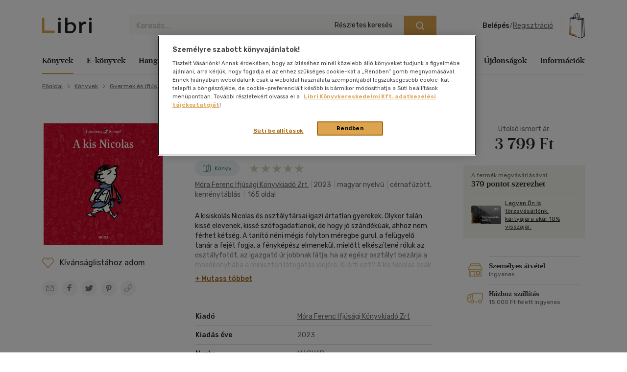

--- FILE ---
content_type: text/html; charset=iso-8859-2
request_url: https://www.libri.hu/konyv/rene_goscinny.a-kis-nicolas--1.html
body_size: 30736
content:
<!DOCTYPE html>
<html class="no-js" lang="hu">
<head itemscope itemtype="http://schema.org/WebSite">
<meta charset="ISO-8859-2"><title>Könyv: A kis Nicolas (René Goscinny)</title><meta itemprop="name" content="Libri.hu"><meta itemprop="url" content="https://www.libri.hu"><meta name="description" content="Könyv ára: 3799 Ft, A kis Nicolas - René Goscinny, A kisiskolás Nicolas és osztálytársai igazi ártatlan gyerekek. Olykor talán kissé elevenek, kissé szófogadatlanok, de hogy jó szándékúak, ahhoz nem férhet kétség. A tanító néni mégis folyton méregbe gurul,"><meta name="Keywords" lang="hu" content="rené goscinny, a kis nicolas, móra ferenc ifjúsági könyvkiadó zrt, könyvvásárlás, szórakoztató irodalom"><meta property="fb:app_id" content="216059778523722"><meta property="og:title" content="A kis Nicolas (René Goscinny)"><meta property="og:description" content="A kisiskolás Nicolas és osztálytársai igazi ártatlan gyerekek. Olykor talán kissé elevenek, kissé szófogadatlanok, de hogy jó szándékúak, ahhoz nem férhet kétség. A tanító néni mégis folyton méregbe gurul, a felügyelő tanár a fejét fogja, a fényképész elmenekül, mielőtt elkészítené róluk az osztályfotót, az igazgató úr jobbnak látja, ha az egész osztályt bezárja a mosókonyhába a miniszteri látogatás idejére. Ki érti ezt? A kis Nicolas csak álmélkodik: hogyhogy mindenki jót akar, mégis mindig összekuszálódnak a dolgok? Ők mindenesetre egy cseppet sem hibásak, ez rendre kiderül a népszerű francia szerzőpáros, az író Goscinny és a humoros rajzok készítője, Sempé klasszikus könyvsorozatának első kötetéből."><meta property="og:image" content="https://s01.static.libri.hu/cover/27/0/7926010_4.jpg"><meta property="og:type" content="book"><meta property="og:isbn" content="9789634869139"><link rel="canonical" href="https://www.libri.hu/konyv/rene_goscinny.a-kis-nicolas--1.html"><script type="application/ld+json">
		{
			"@context": "http://schema.org",
			"@type": "Organization",
			"name": "Libri Könyvkereskedelmi Kft.",
			"url": "https://www.libri.hu",
			"logo": "https://www.libri.hu/site/img/libri_logo_toshare.png",
			"sameAs": [
				"https://www.facebook.com/librikonyvesboltok/",
				"https://www.instagram.com/libri_konyvesboltok/"
			]
		}
	</script>
<script>
	var dataLayer = [{"userType":"Visitor","userId":null,"author":"Ren\u00e9 Goscinny"}];
    
	var device_type = '';
	(function(w,d,s,l,i){w[l]=w[l]||[];w[l].push({'gtm.start':
			new Date().getTime(),event:'gtm.js'});var f=d.getElementsByTagName(s)[0],
		j=d.createElement(s),dl=l!='dataLayer'?'&l='+l:'';j.async=true;j.src=
		'//www.googletagmanager.com/gtm.js?id='+i+dl;f.parentNode.insertBefore(j,f);
	})(window,document,'script','dataLayer','GTM-PT9GH6X');
    
</script>


<meta name="viewport" content="width=device-width, initial-scale=1">

<link rel="stylesheet" type="text/css" href="https://s02.static.libri.hu/site/redesign-2022/site/css/style.min.css?20260116113604">
<link rel="preconnect" href="https://fonts.googleapis.com">
<link rel="preconnect" href="https://fonts.gstatic.com" crossorigin>
<link href="https://fonts.googleapis.com/css2?family=Rubik:ital,wght@0,300;0,400;0,500;0,600;0,700;0,800;0,900;1,300;1,400;1,500;1,600;1,700;1,800;1,900&display=swap" rel="stylesheet">

	<script src="https://s03.static.libri.hu/site/jscript/desktop/manual/raven.min.js?2"></script>
	<script>
		try { Raven.config('https://35022bb7bb434840870645628a6b97d3@sentry.big.hu/2', {
			environment: 'prod',
			ignoreErrors: ['document.getElementsByClassName.ToString is not a function']
		}).install(); } catch(e) { }
	</script>

<script>
    
	 let libriDebug = false,
		staticImagesUrl = 'https://static.libri.hu/site/images/',
		basketDisableTimeout = 2000,
		onloadListeners = [],
		onloadListenerArgs = [],
		listenersLoaded = false,
		isMobile = true;

		addOnLoadListener = function (listener, args) {
			if (listenersLoaded) {
				listener.call(this, args);
				return;
			}

			const listenerLength = onloadListeners.length;

			if (typeof (listener) == 'function') {
				onloadListeners[listenerLength] = listener;

				if (typeof (args) != 'undefined') {
					onloadListenerArgs[listenerLength] = args;
				} else {
					onloadListenerArgs[listenerLength] = null;
				}
			}
		};
		call = function (f, args) {
			if (typeof window[f] === 'function') {
				window[f].call(this, args);
			} else {
				addOnLoadListener(function () {
					window[f].call(this, arguments);
				}, args);
			}
		};
</script>

<link rel="shortcut icon" href="https://s04.static.libri.hu/site/favicon.ico" type="image/x-icon">

<link rel="preconnect" href="https://integration.prefixbox.com/" />
<link rel="dns-prefetch" href="https://integration.prefixbox.com/" />
<link rel="preconnect" href="https://api.prefixbox.com/" />
<link rel="dns-prefetch" href="https://api.prefixbox.com/" />
<script>
	
	window.prefixboxAnalytics=window.prefixboxAnalytics||function(t,s,p,o){(window.pfbxQueue=window.pfbxQueue||[]).push({type:t,source:s,params:p,overrideObject:o});};
	window.prefixboxFunctions=window.prefixboxFunctions||{}; window.prefixboxCustomerFunctions=window.prefixboxCustomerFunctions||{};
	
	const prefixboxStatusEnabled = 1;
	const prefixboxClickEnabled = 0;
	const prefixboxAddToCartEnabled = 1;
</script>
<script
	id="prefixbox-integration-v2"
	async
	defer
	fetchpriority="high"
	charset="UTF-8"
	type="text/javascript"
	src="https://integration.prefixbox.com/c8c7ce53-57e9-4b3b-9ea9-a70c4a87601c"
></script>


<script type="text/plain" class="optanon-category-C0002">
var ghmxy_align = 'center';
var ghmxy_type = 'absolute';
var ghmxy_identifier = 'B8LrCeOm5Kb60Sq99WzkBOVyfSnp9IcugcDBI_xj0_X.h7';
</script>
<script type="text/plain" class="optanon-category-C0002" src="//hu.hit.gemius.pl/hmapxy.js"></script>


        <script type="text/plain" class="optanon-category-C0002">
<!--//--><![CDATA[//><!--
var pp_gemius_identifier = 'B8LrCeOm5Kb60Sq99WzkBOVyfSnp9IcugcDBI_xj0_X.h7';
var pp_gemius_use_cmp = 'true';
var pp_gemius_cmp_timeout = Infinity;
// lines below shouldn't be edited
function gemius_pending(i) { window[i] = window[i] || function() {var x = window[i+'_pdata'] = window[i+'_pdata'] || []; x[x.length]=arguments;};};
gemius_pending('gemius_hit'); gemius_pending('gemius_event'); gemius_pending('pp_gemius_hit'); gemius_pending('pp_gemius_event');
(function(d,t) {try {var gt=d.createElement(t),s=d.getElementsByTagName(t)[0],l='http'+((location.protocol=='https:')?'s':''); gt.setAttribute('async','async');
gt.setAttribute('defer','defer'); gt.src=l+'://hu.hit.gemius.pl/xgemius.js'; s.parentNode.insertBefore(gt,s);} catch (e) {}})(document,'script');
//--><!]]>
</script>

        <script type="text/plain" class="optanon-category-C0002">
<!--//--><![CDATA[//><!--
function go_gemius_hit() {
  window.pp_gemius_use_cmp = 'true';
  window.pp_gemius_cmp_timeout = Infinity;
  window.pp_gemius_identifier = 'B8LrCeOm5Kb60Sq99WzkBOVyfSnp9IcugcDBI_xj0_X.h7';
  function gemius_pending(i) { window[i] = window[i] || function() {var x = window[i+'_pdata'] = window[i+'_pdata'] || []; x[x.length]=arguments;};}; gemius_pending('gemius_hit'); gemius_pending('gemius_event'); gemius_pending('gemius_init'); gemius_pending('pp_gemius_hit'); gemius_pending('pp_gemius_event'); gemius_pending('pp_gemius_init'); (function(d,t) {try {var gt=d.createElement(t),s=d.getElementsByTagName(t)[0],l='http'+((location.protocol=='https:')?'s':''); gt.setAttribute('async','async'); gt.setAttribute('defer','defer'); gt.src=l+'://hu.hit.gemius.pl/xgemius.js'; s.parentNode.insertBefore(gt,s);} catch (e) {}})(document,'script');
}
function check_tcfapi_for_gemius() { if (typeof __tcfapi !== 'undefined') { go_gemius_hit(); } else { setTimeout(check_tcfapi_for_gemius, 500); } }
check_tcfapi_for_gemius();
//--><!]]>
</script><script async='async' src="https://securepubads.g.doubleclick.net/tag/js/gpt.js"></script>

<script> 
  window.googletag = window.googletag || {cmd: []};

  googletag.cmd.push(function() {
    // banner méretek definiálása
    var bannersizes = googletag.sizeMapping()
    .addSize([1024, 0], [[970, 250], [970, 90]])
    .addSize([640, 0], [[320, 100], [468, 60]])
    .addSize([0, 480], [320, 100])
    .build();
    var bannersizes2 = googletag.sizeMapping()
    .addSize([0, 0], [320, 100])
    .build();

    // Termékoldal
    googletag.defineSlot('/22773612643/termekoldal', [[970, 250], [320, 100], [468, 60], [970, 90]], 'div-gpt-ad-1692960369566-0').defineSizeMapping(bannersizes).addService(googletag.pubads());

    googletag.pubads().enableSingleRequest();
    googletag.companionAds().setRefreshUnfilledSlots(true); 
    googletag.pubads().collapseEmptyDivs();
    googletag.enableServices();
  });
</script></head>
<body><!-- GA START-->
<!-- GA END-->
																																																																									<header class="header"><div class="container"><div class="header-flex-container"><button type="button" class="header-btn d-lg-none" data-bs-toggle="collapse" data-bs-target="#navbarToggler" aria-controls="navbarToggler" aria-expanded="false" aria-label="Menü nyitása"><i class="sprite-svg svg-icons--hamburger-24-dark svg-icons--hamburger-24-dark-dims"></i></button><a id="tvCardNotLoggedIn" class="header-btn ms-2 d-lg-none" data-bs-toggle="modal" data-bs-target="#loginModal"><span class="visually-hidden">Törzsvásárlói Kártya adatai</span><i class="sprite-svg svg-icons--tvk svg-icons--tvk-dims"></i></a><a id="tvCardLoggedIn" class="header-btn ms-2 d-lg-none d-none" href="/adataim/tv_kartya/"><span class="visually-hidden">Törzsvásárlói Kártya adatai</span><i class="sprite-svg svg-icons--tvk svg-icons--tvk-dims"></i></a><a class="header-logo" href="/"><img src="/redesign-2022/images/logo.svg" alt="Libri"></a><div class="searchform"><form id="autocomplete-form" class="d-flex" method="get" action="/talalati_lista/" accept-charset="UTF-8"><input type="hidden" name="autocomplete" value="1" /><input class="form-control me-2 autocomplete-search" id="headerSearch" type="search" name="text" placeholder="Keresés..." aria-label="Keresés" value="" maxlength="80" /><button class="btn btn-primary" type="submit" aria-label="Keresés indítása"><i class="sprite-svg svg-icons--search-18-white svg-icons--search-18-white-dims"></i></button><a href="/reszletes_kereso/" class="search_detail">Részletes keresés</a><div id="autocomplete-result" class="autocomplete"></div></form></div><div class="d-flex align-items-center order-lg-4"><div class="header-user"><div class="logged-in d-none"><div class="dropdown"><a class="nav-link dropdown-toggle" href="javascript:void();" id="userDropdown" role="button" data-bs-toggle="dropdown" aria-expanded="false" aria-label="Felhasználó"><span rel="loggedInMemberName"></span></a><div class="dropdown-menu dropdown-menu-light" aria-labelledby="userDropdown"><div class="tvk-card">
  <div rel="memberTvkBalanceHolder">
      <p class="mb-4">
    	<small>Törzsvásárlói pontegyenleg:</small><br>
    	<span rel="memberTvkBalance" class="m-0 tvk-card-balance"></span>
      </p>
      <a href="/adataim/tv_kartya/">
    	<i class="sprite-svg svg-icons--tvk svg-icons--tvk-dims"></i>
    	<span>Törzsvásárló kártyám</span>
      </a>
  </div>

   <div rel="memberTvkBalanceHolderPercent">
        <p class="mb-4">
            <small>Kedvezmény mértéke:</small><br>
            <span rel="memberTvkBalance" class="m-0 tvk-card-balance"></span>
        </p>
        <a href="/adataim/tv_kartya/">
            <i class="sprite-svg svg-icons--tvk svg-icons--tvk-dims"></i>
            <span>Törzsvásárló kártyám</span>
        </a>
   </div>

  <div rel="memberTvkBalanceHolderNoCard">
      <p class="mb-4 body-1">
          Legyen ön is Libri<br>Törzsvásárló!<br>
      </p>
      <a href="/adataim/tv_kartya/">
          <i class="sprite-svg svg-icons--tvk svg-icons--tvk-dims"></i>
          <small>Törzsvásárlói kártya igénylés vagy meglévő kártya fiókhoz rögzítése</small>
      </a>
  </div>
</div>
<ul class="user-menu-list">
  <li><a class="dropdown-item nav-link" href="/adataim/">Adataim</a></li>
  <li><a class="dropdown-item nav-link" href="/adataim/rendeleseim/">Rendeléseim és igényléseim</a></li>
  <li><a class="dropdown-item nav-link" href="/adataim/ajandekkartyaim/">Ajándékkártyák</a></li>
  <li><a class="dropdown-item nav-link" href="/adataim/ekonyveim/">E-könyveim</a></li>
  <li><a class="dropdown-item nav-link" href="/adataim/ehangoskonyveim/">E-hangoskönyveim</a></li>
  <li><a class="dropdown-item nav-link" href="/adataim/kivansaglista/">Kívánságlistám, mentett kosaraim</a></li>
  <li><a class="dropdown-item nav-link" href="/ajanlatok_nekem/">Ajánlataim</a></li>
  <li><a class="dropdown-item nav-link" href="/adataim/evfordulok/">Évfordulók</a></li>
  <li class="mb-0 pl-0"><a class="dropdown-item nav-link" href="javascript:void();" onclick="LibriMember.logout();return false;">Kilépés</a></li>
</ul>
</div></div></div><button class="profile-menu-btn header-btn me-2 d-lg-none hiddenWhenLoggedOut d-none" type="button" data-bs-toggle="collapse" data-bs-target="#navbarToggler" aria-controls="navbarToggler" aria-expanded="false" aria-label="Menü nyitása"><i class="sprite-svg svg-icons--user-24-black svg-icons--user-24-dark-dims" title="Felhasználó"></i></button><div class="logged-out d-md-none hiddenWhenLoggedIn d-none" ><a href="javascript:void();" class="login d-none d-lg-inline-block" data-bs-toggle="modal" data-bs-target="#loginModal">Belépés</a><span class="d-none d-lg-inline-block">/</span><a href="javascript:void();" class="registration d-none d-lg-inline-block" data-bs-toggle="modal" data-bs-target="#regModal">Regisztráció</a><a href="javascript:void();" class="header-btn login d-lg-none" data-bs-toggle="modal" data-bs-target="#loginModal"><i class="sprite-svg svg-icons--user-24-dark svg-icons--user-24-dark-dims" title="Felhasználó"></i></a></div></div>    		<button type="button" class="header-btn cart-btn" aria-label="Kosár" data-bs-toggle="modal" data-bs-target="#cartModal">
            <span class="cart-btn-icon">
	<i class="d-none d-lg-block sprite-svg svg-szatyor-desktop svg-szatyor-desktop-dims"></i>
	<i class="d-block d-lg-none sprite-svg svg-szatyor-mobile svg-szatyor-mobile-dims"></i>
	<span id="cartItemCount" class="cart-btn-count"></span>
</span>
<span id="cartSumPrice" class="price d-none d-lg-block"></span>
		</button>
    
</div></div></div></header><div class="modal modal-cart is-empty cart-slide" id="cartModal" tabindex="-1" aria-hidden="true"><div class="modal-dialog modal-cart-dialog  modal-fullscreen-sm-down modal-dialog-scrollable"><div class="modal-content"><div class="modal-cart-header"><div><div class="h2 modal-title mb-2" id="cartModalEmptyLabel">Kosár áttekintése</div><div class="body-2 color-text-middle">Összesen <span class="fw-500">0</span> termék</div></div><button type="button" class="btn-close" data-bs-dismiss="modal" aria-label="Bezárás"></button></div><div class="modal-body modal-cart-body"><div id="modal-cart-empty-content" class="d-flex flex-column align-items-center pt-5"><div class="pt-lg-4"><img src="/redesign-2022/images/shopping-cart-yellow.png" srcset="/redesign-2022/images/shopping-cart-yellow@2x.png 2x, /redesign-2022/images/shopping-cart-yellow@3x.png 3x" alt=""></div><div class="h3 mt-4 mb-2">Az ön kosara jelenleg üres.</div><div class="body-2-responsive color-text-middle">Nézzen szét <a class="link-text-middle" href="/akciok/" title="Akcióink">akcióink</a> között!</div></div></div></div></div></div><nav class="navbar navbar-expand-lg" id="main-nav"><div class="container autoscroll"><ul class="navbar-nav me-auto mb-2 mb-lg-0"><li class="nav-item dropdown submenu"><a class="nav-link active" aria-current="page"title="Könyvek"href="/konyv/">Könyvek</a><div class="dropdown-menu d-lg-block d-md-none d-none"><div class="row"><div class="col-sm"><h3 class="h3 h4-static">Kategóriák</h3><ul class="first-ul"><li><a href="/konyv/csalad-es-szulok/" title="Család és szülők">Család és szülők</a></li><li><a href="/konyv/eletmod-egeszseg/" title="Életmód, egészség">Életmód, egészség</a></li><li><a href="/konyv/eletrajzok-visszaemlekezesek/" title="Életrajzok, visszaemlékezések">Életrajzok, visszaemlékezések</a></li><li><a href="/konyv/ezoteria/" title="Ezotéria">Ezotéria</a></li><li><a href="/konyv/gasztronomia/" title="Gasztronómia">Gasztronómia</a></li><li><a href="/konyv/gyermek-es-ifjusagi/" title="Gyermek és ifjúsági">Gyermek és ifjúsági</a></li><li><a href="/konyv/hangoskonyv/" title="Hangoskönyv">Hangoskönyv</a></li><li><a href="/konyv/hobbi-szabadido/" title="Hobbi, szabadidő">Hobbi, szabadidő</a></li></ul></div><div class="col-sm"><ul><li><a href="/konyv/irodalom/" title="Irodalom">Irodalom</a></li><li><a href="/konyv/kepregeny/" title="Képregény">Képregény</a></li><li><a href="/konyv/kert-haz-otthon/" title="Kert, ház, otthon">Kert, ház, otthon</a></li><li><a href="/konyv/lexikon-enciklopedia/" title="Lexikon, enciklopédia">Lexikon, enciklopédia</a></li><li><a href="/konyv/muveszet-epiteszet/" title="Művészet, építészet">Művészet, építészet</a></li><li><a href="/konyv/napjaink-bulvar-politika/" title="Napjaink, bulvár, politika">Napjaink, bulvár, politika</a></li><li><a href="/konyv/nyelvkonyv-szotar/" title="Nyelvkönyv, szótár, idegen nyelvű">Nyelvkönyv, szótár, idegen nyelvű</a></li><li><a href="/konyv/penz-gazdasag-uzleti-elet/" title="Pénz, gazdaság, üzleti élet">Pénz, gazdaság, üzleti élet</a></li></ul></div><div class="col-sm"><ul><li><a href="/konyv/sport-termeszetjaras/" title="Sport, természetjárás">Sport, természetjárás</a></li><li><a href="/konyv/szamitastechnika-internet/" title="Számítástechnika, internet">Számítástechnika, internet</a></li><li><a href="/konyv/tankonyvek-segedkonyvek/" title="Tankönyvek, segédkönyvek">Tankönyvek, segédkönyvek</a></li><li><a href="/konyv/tars-tudomanyok/" title="Társ. tudományok">Társ. tudományok</a></li><li><a href="/konyv/terkep/" title="Térkép">Térkép</a></li><li><a href="/konyv/tortenelem/" title="Történelem">Történelem</a></li><li><a href="/konyv/tudomany-es-termeszet/" title="Tudomány és Természet">Tudomány és Természet</a></li><li><a href="/konyv/utazas/" title="Utazás">Utazás</a></li></ul></div><div class="col-sm"><ul><li><a href="/konyv/vallas-mitologia/" title="Vallás, mitológia">Vallás, mitológia</a></li></ul></div></div>
<div class="d-grid gap-2 d-block d-lg-none"><button class="btn btn-primary close">Bezárás</button></div></div></li><li class="nav-item dropdown submenu"><a class="nav-link"title="E-könyvek"href="/ekonyv/">E-könyvek</a><div class="dropdown-menu d-lg-block d-md-none d-none"><div class="row"><div class="col-sm"><h3 class="h3 h4-static">Kategóriák</h3><ul class="first-ul"><li><a href="/konyv/csalad-es-szulok/?ebook=1" title="Család és szülők">Család és szülők</a></li><li><a href="/konyv/eletmod-egeszseg/?ebook=1" title="Életmód, egészség">Életmód, egészség</a></li><li><a href="/konyv/eletrajzok-visszaemlekezesek/?ebook=1" title="Életrajzok, visszaemlékezések">Életrajzok, visszaemlékezések</a></li><li><a href="/konyv/ezoteria/?ebook=1" title="Ezotéria">Ezotéria</a></li><li><a href="/konyv/gasztronomia/?ebook=1" title="Gasztronómia">Gasztronómia</a></li><li><a href="/konyv/gyermek-es-ifjusagi/?ebook=1" title="Gyermek és ifjúsági">Gyermek és ifjúsági</a></li><li><a href="/konyv/hobbi-szabadido/?ebook=1" title="Hobbi, szabadidő">Hobbi, szabadidő</a></li><li><a href="/konyv/irodalom/?ebook=1" title="Irodalom">Irodalom</a></li></ul></div><div class="col-sm"><ul><li><a href="/konyv/kepregeny/?ebook=1" title="Képregény">Képregény</a></li><li><a href="/konyv/kert-haz-otthon/?ebook=1" title="Kert, ház, otthon">Kert, ház, otthon</a></li><li><a href="/konyv/lexikon-enciklopedia/?ebook=1" title="Lexikon, enciklopédia">Lexikon, enciklopédia</a></li><li><a href="/konyv/muveszet-epiteszet/?ebook=1" title="Művészet, építészet">Művészet, építészet</a></li><li><a href="/konyv/nyelvkonyv-szotar/?ebook=1" title="Nyelvkönyv, szótár, idegen nyelvű">Nyelvkönyv, szótár, idegen nyelvű</a></li><li><a href="/konyv/penz-gazdasag-uzleti-elet/?ebook=1" title="Pénz, gazdaság, üzleti élet">Pénz, gazdaság, üzleti élet</a></li><li><a href="/konyv/sport-termeszetjaras/?ebook=1" title="Sport, természetjárás">Sport, természetjárás</a></li><li><a href="/konyv/szamitastechnika-internet/?ebook=1" title="Számítástechnika, internet">Számítástechnika, internet</a></li></ul></div><div class="col-sm"><ul><li><a href="/konyv/tankonyvek-segedkonyvek/?ebook=1" title="Tankönyvek, segédkönyvek">Tankönyvek, segédkönyvek</a></li><li><a href="/konyv/tars-tudomanyok/?ebook=1" title="Társ. tudományok">Társ. tudományok</a></li><li><a href="/konyv/tortenelem/?ebook=1" title="Történelem">Történelem</a></li><li><a href="/konyv/tudomany-es-termeszet/?ebook=1" title="Tudomány és Természet">Tudomány és Természet</a></li><li><a href="/konyv/utazas/?ebook=1" title="Utazás">Utazás</a></li><li><a href="/konyv/vallas-mitologia/?ebook=1" title="Vallás, mitológia">Vallás, mitológia</a></li></ul></div></div>
<div class="d-grid gap-2 d-block d-lg-none"><button class="btn btn-primary close">Bezárás</button></div></div></li><li class="nav-item dropdown submenu"><a class="nav-link"title="Hangoskönyvek"href="/hangoskonyv/">Hangoskönyvek</a><div class="dropdown-menu d-lg-block d-md-none d-none"><div class="row"><div class="col-sm"><h3 class="h3 h4-static">Kategóriák</h3><ul class="first-ul"><li><a href="/konyvek/e-hangoskonyv/" title="E-hangoskönyv">E-hangoskönyv</a></li><li><a href="/konyv/hangoskonyv/" title="Hangoskönyv">Hangoskönyv</a></li></ul></div></div>
<div class="d-grid gap-2 d-block d-lg-none"><button class="btn btn-primary close">Bezárás</button></div></div></li><li class="nav-item dropdown submenu"><a class="nav-link"title="Antikvár"href="/antikvar/">Antikvár</a><div class="dropdown-menu d-lg-block d-md-none d-none"><div class="row"><div class="col-sm"><h3 class="h3 h4-static">Kategóriák</h3><ul class="first-ul"><li><a href="/konyv/csalad-es-szulok/?antik_book=1" title="Család és szülők">Család és szülők</a></li><li><a href="/ajandek/egyeb-aru-szolgaltatas/?antik_book=1" title="Egyéb áru, szolgáltatás">Egyéb áru, szolgáltatás</a></li><li><a href="/konyv/eletmod-egeszseg/?antik_book=1" title="Életmód, egészség">Életmód, egészség</a></li><li><a href="/konyv/eletrajzok-visszaemlekezesek/?antik_book=1" title="Életrajzok, visszaemlékezések">Életrajzok, visszaemlékezések</a></li><li><a href="/konyv/ezoteria/?antik_book=1" title="Ezotéria">Ezotéria</a></li><li><a href="/film/film/?antik_book=1" title="Film">Film</a></li><li><a href="/ajandek/folyoirat-ujsag/?antik_book=1" title="Folyóirat, újság">Folyóirat, újság</a></li><li><a href="/konyv/gasztronomia/?antik_book=1" title="Gasztronómia">Gasztronómia</a></li></ul></div><div class="col-sm"><ul><li><a href="/konyv/gyermek-es-ifjusagi/?antik_book=1" title="Gyermek és ifjúsági">Gyermek és ifjúsági</a></li><li><a href="/konyv/hangoskonyv/?antik_book=1" title="Hangoskönyv">Hangoskönyv</a></li><li><a href="/zene/hangzoanyag/?antik_book=1" title="Hangzóanyag">Hangzóanyag</a></li><li><a href="/konyv/hobbi-szabadido/?antik_book=1" title="Hobbi, szabadidő">Hobbi, szabadidő</a></li><li><a href="/konyv/irodalom/?antik_book=1" title="Irodalom">Irodalom</a></li><li><a href="/ajandek/jatek/?antik_book=1" title="Játék">Játék</a></li><li><a href="/ajandek/kartya/?antik_book=1" title="Kártya">Kártya</a></li><li><a href="/konyv/kepregeny/?antik_book=1" title="Képregény">Képregény</a></li></ul></div><div class="col-sm"><ul><li><a href="/konyv/kert-haz-otthon/?antik_book=1" title="Kert, ház, otthon">Kert, ház, otthon</a></li><li><a href="/konyv/lexikon-enciklopedia/?antik_book=1" title="Lexikon, enciklopédia">Lexikon, enciklopédia</a></li><li><a href="/konyv/muveszet-epiteszet/?antik_book=1" title="Művészet, építészet">Művészet, építészet</a></li><li><a href="/konyv/napjaink-bulvar-politika/?antik_book=1" title="Napjaink, bulvár, politika">Napjaink, bulvár, politika</a></li><li><a href="/ajandek/naptar/?antik_book=1" title="Naptár">Naptár</a></li><li><a href="/konyv/nyelvkonyv-szotar/?antik_book=1" title="Nyelvkönyv, szótár, idegen nyelvű">Nyelvkönyv, szótár, idegen nyelvű</a></li><li><a href="/konyv/penz-gazdasag-uzleti-elet/?antik_book=1" title="Pénz, gazdaság, üzleti élet">Pénz, gazdaság, üzleti élet</a></li><li><a href="/konyv/sport-termeszetjaras/?antik_book=1" title="Sport, természetjárás">Sport, természetjárás</a></li></ul></div><div class="col-sm"><ul><li><a href="/konyv/szamitastechnika-internet/?antik_book=1" title="Számítástechnika, internet">Számítástechnika, internet</a></li><li><a href="/zene/szolfezs-zeneelmelet/?antik_book=1" title="Szolfézs, zeneelmélet">Szolfézs, zeneelmélet</a></li><li><a href="/konyv/tankonyvek-segedkonyvek/?antik_book=1" title="Tankönyvek, segédkönyvek">Tankönyvek, segédkönyvek</a></li><li><a href="/konyv/tars-tudomanyok/?antik_book=1" title="Társ. tudományok">Társ. tudományok</a></li><li><a href="/konyv/terkep/?antik_book=1" title="Térkép">Térkép</a></li><li><a href="/konyv/tortenelem/?antik_book=1" title="Történelem">Történelem</a></li><li><a href="/konyv/tudomany-es-termeszet/?antik_book=1" title="Tudomány és Természet">Tudomány és Természet</a></li><li><a href="/konyv/utazas/?antik_book=1" title="Utazás">Utazás</a></li></ul></div><div class="col-sm"><ul><li><a href="/konyv/vallas-mitologia/?antik_book=1" title="Vallás, mitológia">Vallás, mitológia</a></li></ul></div></div>
<div class="d-grid gap-2 d-block d-lg-none"><button class="btn btn-primary close">Bezárás</button></div></div></li><li class="nav-item dropdown submenu"><a class="nav-link"title="Zene, film, ajándék"href="/zene/">Zene, film, ajándék</a><div class="dropdown-menu d-lg-block d-md-none d-none"><div class="row submenu-music"><div class="col-sm"><h3 class="h5"><a href="/zene/hangzoanyag/" title="Zene">Zene</a></h3><ul class="first-ul"><li><a href="/zene/hangzoanyag/komolyzene/" title="Komolyzene">Komolyzene</a></li><li><a href="/zene/hangzoanyag/konnyuzene/" title="Könnyűzene">Könnyűzene</a></li><li><a href="/zene/hangzoanyag/nepzene/" title="Népzene">Népzene</a></li><li><a href="/zene/hangzoanyag/nyelvtanulas/" title="Nyelvtanulás">Nyelvtanulás</a></li><li><a href="/zene/hangzoanyag/proza/" title="Próza">Próza</a></li><li><a href="/zene/hangzoanyag/spiritualis-zene/" title="Spirituális zene">Spirituális zene</a></li><li><a href="/zene/szolfezs-zeneelmelet/szolfezs-zeneelm-vegyes/" title="Szolfézs, zeneelm. vegyes">Szolfézs, zeneelm. vegyes</a></li><li><a href="/zene/hangzoanyag/zene-vegyesen/" title="Zene vegyesen">Zene vegyesen</a></li></ul></div><div class="col-sm"><h3 class="h5"><a href="/film/film/" title="Film">Film</a></h3><ul class="first-ul"><li><a href="/film/film/akcio/" title="Akció">Akció</a></li><li><a href="/film/film/animacios-film/" title="Animációs film">Animációs film</a></li><li><a href="/film/film/babfilm/" title="Bábfilm">Bábfilm</a></li><li><a href="/film/film/csaladi/" title="Családi">Családi</a></li><li><a href="/film/diafilm/diafilm-vegyesen/" title="Diafilm vegyesen">Diafilm vegyesen</a></li><li><a href="/film/film/dokumentumfilm/" title="Dokumentumfilm">Dokumentumfilm</a></li><li><a href="/film/film/drama/" title="Dráma">Dráma</a></li><li><a href="/film/film/egeszsegrol-betegsegrol/" title="Egészségről-betegségről">Egészségről-betegségről</a></li><li><a href="/film/film/eletrajzi/" title="Életrajzi">Életrajzi</a></li><li><a href="/film/film/erotikus/" title="Erotikus">Erotikus</a></li><li><a href="/film/film/ezoterika/" title="Ezoterika">Ezoterika</a></li><li><a href="/film/film/fantasy-film/" title="Fantasy film">Fantasy film</a></li></ul></div><div class="col-sm"><div class="h5 d-none d-lg-block">&nbsp;</div><ul><li><a href="/film/film/film-vegyesen/" title="Film vegyesen">Film vegyesen</a></li><li><a href="/film/film/gyermekfilm/" title="Gyermekfilm">Gyermekfilm</a></li><li><a href="/film/film/haborus/" title="Háborús">Háborús</a></li><li><a href="/film/film/hobbi/" title="Hobbi">Hobbi</a></li><li><a href="/film/film/horror/" title="Horror">Horror</a></li><li><a href="/film/film/humor-kabare/" title="Humor-kabaré">Humor-kabaré</a></li><li><a href="/film/film/ismeretterjeszto/" title="Ismeretterjesztő">Ismeretterjesztő</a></li><li><a href="/film/film/jatekfilm/" title="Játékfilm">Játékfilm</a></li><li><a href="/film/film/kaland/" title="Kaland">Kaland</a></li><li><a href="/film/film/kotelezo-olvasmanyok-filmfeld/" title="Kötelező olvasmányok-filmfeld.">Kötelező olvasmányok-filmfeld.</a></li><li><a href="/film/film/krimi/" title="Krimi">Krimi</a></li><li><a href="/film/film/misztikus/" title="Misztikus">Misztikus</a></li></ul></div><div class="col-sm"><div class="h5 d-none d-lg-block">&nbsp;</div><ul><li><a href="/film/film/muvesz/" title="Művész">Művész</a></li><li><a href="/film/film/opera-operett/" title="Opera-Operett">Opera-Operett</a></li><li><a href="/film/film/rajzfilm/" title="Rajzfilm">Rajzfilm</a></li><li><a href="/film/film/romantikus/" title="Romantikus">Romantikus</a></li><li><a href="/film/film/sci-fi/" title="Sci-fi">Sci-fi</a></li><li><a href="/film/film/sport-fittness/" title="Sport-Fittness">Sport-Fittness</a></li><li><a href="/film/film/szatira/" title="Szatíra">Szatíra</a></li><li><a href="/film/film/szinhaz/" title="Színház">Színház</a></li><li><a href="/film/film/termeszetfilm/" title="Természetfilm">Természetfilm</a></li><li><a href="/film/film/thriller-pszicho-thriller/" title="Thriller,Pszicho-thriller">Thriller,Pszicho-thriller</a></li><li><a href="/film/film/tortenelmi/" title="Történelmi">Történelmi</a></li><li><a href="/film/film/tv-sorozatok/" title="Tv-sorozatok">Tv-sorozatok</a></li></ul></div><div class="col-sm"><div class="h5 d-none d-lg-block">&nbsp;</div><ul><li><a href="/film/film/utifilm/" title="Útifilm">Útifilm</a></li><li><a href="/film/film/vigjatek/" title="Vígjáték">Vígjáték</a></li><li><a href="/film/film/western/" title="Western">Western</a></li><li><a href="/film/film/zene-musical/" title="Zene, musical">Zene, musical</a></li></ul></div><div class="col-sm"><h3 class="h5">Ajándék</h3><ul class="first-ul"><li><a href="/ajandek/ajandekkartyak/" title="Ajándékkártyák">Ajándékkártyák</a></li><li><a href="/ajandek/egyeb-aru-szolgaltatas/" title="Egyéb áru, szolgáltatás">Egyéb áru, szolgáltatás</a></li><li><a href="/ajandek/folyoirat-ujsag/" title="Folyóirat, újság">Folyóirat, újság</a></li><li><a href="/ajandek/foldgomb/" title="Földgömb">Földgömb</a></li><li><a href="/ajandek/jatek/" title="Játék">Játék</a></li><li><a href="/ajandek/kartya/" title="Kártya">Kártya</a></li><li><a href="/ajandek/kepeslap/" title="Képeslap">Képeslap</a></li><li><a href="/ajandek/naptar/" title="Naptár">Naptár</a></li><li><a href="/ajandek/papir-iroszer/" title="Papír, írószer">Papír, írószer</a></li></ul></div></div>
<div class="d-grid gap-2 d-block d-lg-none"><button class="btn btn-primary close">Bezárás</button></div></div></li><li class="nav-item dropdown submenu d-none d-lg-block"><a class="nav-link"title="Akciók"href="/akciok/">Akciók</a><div class="dropdown-menu"><div class="row">
	<div class="col-sm col-lg-4">
		<div class="h3 h4-static">Aktuális akcióink</div>
		<ul>
                        				<li>
					<a href="/akciok/uj_ev_uj_en.html">
                    Új év, új én 					Bolti és online
					</a>
				</li>
            				<li>
					<a href="/akciok/uj_ev_uj_en.online.html">
                    Új év, új én					Csak online
					</a>
				</li>
            				<li>
					<a href="/1+fel">
                    1+fél					Bolti és online
					</a>
				</li>
            				<li>
					<a href="/akciok/kicsit_tudomanyos_nagyon_fantasztikus.html">
                    Kicsit tudományos, nagyon fantasztikus					Csak online
					</a>
				</li>
            				<li>
					<a href="/velunk_mindig_tortenik_valami">
                    Velünk mindig történik valami					Bolti és online
					</a>
				</li>
            				<li>
					<a href="/akciok/konyvakcio_2026.01.html">
                    Könyvakció					Csak online
					</a>
				</li>
            				<li>
					<a href="/akciok/gondolatebreszto_olvasmanyok.html">
                    Gondolatébresztő olvasmányok					e-könyv akció
					</a>
				</li>
            				<li>
					<a href="/akciok/filmek_hideg_teli_estekre.html">
                    Filmek hideg téli estékre					Csak online
					</a>
				</li>
            		</ul>
	</div>
	<div class="col-sm col-lg-8 text-end d-none d-lg-block">
        			<a href="/akciok/uj_ev_uj_en.html">
				<img src="https://s05.static.libri.hu/images/upload/fb/227642_januari_tematikus_akcio_1.jpg" alt="Új év, új én ">
			</a>
        	</div>
</div>
<div class="d-grid gap-2 d-block d-lg-none"><button class="btn btn-primary close">Bezárás</button></div></div></li><li class="nav-item dropdown submenu d-none d-lg-block"><a class="nav-link"title="Előrendelhető"href="/elorendelheto/">Előrendelhető</a><div class="dropdown-menu"><div class="row"><div class="col-sm"><h3 class="h3 h4-static">Kategóriák</h3><ul class="first-ul"><li><a href="/konyv/csalad-es-szulok/?preorderable=1" title="Család és szülők">Család és szülők</a></li><li><a href="/konyv/eletmod-egeszseg/?preorderable=1" title="Életmód, egészség">Életmód, egészség</a></li><li><a href="/konyv/eletrajzok-visszaemlekezesek/?preorderable=1" title="Életrajzok, visszaemlékezések">Életrajzok, visszaemlékezések</a></li><li><a href="/konyv/ezoteria/?preorderable=1" title="Ezotéria">Ezotéria</a></li><li><a href="/konyv/gasztronomia/?preorderable=1" title="Gasztronómia">Gasztronómia</a></li><li><a href="/konyv/gyermek-es-ifjusagi/?preorderable=1" title="Gyermek és ifjúsági">Gyermek és ifjúsági</a></li><li><a href="/konyv/hobbi-szabadido/?preorderable=1" title="Hobbi, szabadidő">Hobbi, szabadidő</a></li><li><a href="/konyv/irodalom/?preorderable=1" title="Irodalom">Irodalom</a></li></ul></div><div class="col-sm"><ul><li><a href="/ajandek/jatek/?preorderable=1" title="Játék">Játék</a></li><li><a href="/konyv/kepregeny/?preorderable=1" title="Képregény">Képregény</a></li><li><a href="/konyv/muveszet-epiteszet/?preorderable=1" title="Művészet, építészet">Művészet, építészet</a></li><li><a href="/konyv/napjaink-bulvar-politika/?preorderable=1" title="Napjaink, bulvár, politika">Napjaink, bulvár, politika</a></li><li><a href="/konyv/nyelvkonyv-szotar/?preorderable=1" title="Nyelvkönyv, szótár, idegen nyelvű">Nyelvkönyv, szótár, idegen nyelvű</a></li><li><a href="/konyv/penz-gazdasag-uzleti-elet/?preorderable=1" title="Pénz, gazdaság, üzleti élet">Pénz, gazdaság, üzleti élet</a></li><li><a href="/konyv/sport-termeszetjaras/?preorderable=1" title="Sport, természetjárás">Sport, természetjárás</a></li><li><a href="/konyv/tankonyvek-segedkonyvek/?preorderable=1" title="Tankönyvek, segédkönyvek">Tankönyvek, segédkönyvek</a></li></ul></div><div class="col-sm"><ul><li><a href="/konyv/tars-tudomanyok/?preorderable=1" title="Társ. tudományok">Társ. tudományok</a></li><li><a href="/konyv/tortenelem/?preorderable=1" title="Történelem">Történelem</a></li><li><a href="/konyv/tudomany-es-termeszet/?preorderable=1" title="Tudomány és Természet">Tudomány és Természet</a></li><li><a href="/konyv/utazas/?preorderable=1" title="Utazás">Utazás</a></li><li><a href="/konyv/vallas-mitologia/?preorderable=1" title="Vallás, mitológia">Vallás, mitológia</a></li></ul></div></div>
<div class="d-grid gap-2 d-block d-lg-none"><button class="btn btn-primary close">Bezárás</button></div></div></li><li class="nav-item dropdown submenu d-none d-lg-block"><a class="nav-link"title="Sikerlista"href="/sikerlista/">Sikerlista</a><div class="dropdown-menu"><div class="row"><div class="col-sm"><h3 class="h3 h4-static">Kategóriák szerint</h3><ul class="first-ul"><li><a href="/sikerlista/online-altalanos/?docpath=ezoteria" title="Ezotéria">Ezotéria</a></li><li><a href="/sikerlista/online-altalanos/?docpath=irodalom" title="Irodalom">Irodalom</a></li><li><a href="/sikerlista/online-altalanos/?docpath=gasztronomia" title="Gasztronómia">Gasztronómia</a></li><li><a href="/sikerlista/online-altalanos/?docpath=csalad-es-szulok" title="Család és szülők">Család és szülők</a></li><li><a href="/sikerlista/online-altalanos/?docpath=hobbi-szabadido" title="Hobbi, szabadidő">Hobbi, szabadidő</a></li><li><a href="/sikerlista/online-altalanos/?docpath=tars-tudomanyok" title="Társ. tudományok">Társ. tudományok</a></li><li><a href="/sikerlista/online-altalanos/?docpath=eletmod-egeszseg" title="Életmód, egészség">Életmód, egészség</a></li><li><a href="/sikerlista/online-altalanos/?docpath=kert-haz-otthon" title="Kert, ház, otthon">Kert, ház, otthon</a></li></ul></div><div class="col-sm"><ul><li><a href="/sikerlista/online-altalanos/?docpath=nyelvkonyv-szotar" title="Nyelvkönyv, szótár, idegen nyelvű">Nyelvkönyv, szótár, idegen nyelvű</a></li><li><a href="/sikerlista/online-altalanos/?docpath=gyermek-es-ifjusagi" title="Gyermek és ifjúsági">Gyermek és ifjúsági</a></li><li><a href="/sikerlista/online-altalanos/?docpath=muveszet-epiteszet" title="Művészet, építészet">Művészet, építészet</a></li><li><a href="/sikerlista/online-altalanos/?docpath=lexikon-enciklopedia" title="Lexikon, enciklopédia">Lexikon, enciklopédia</a></li><li><a href="/sikerlista/online-altalanos/?docpath=sport-termeszetjaras" title="Sport, természetjárás">Sport, természetjárás</a></li><li><a href="/sikerlista/online-altalanos/?docpath=tankonyvek-segedkonyvek" title="Tankönyvek, segédkönyvek">Tankönyvek, segédkönyvek</a></li><li><a href="/sikerlista/online-altalanos/?docpath=napjaink-bulvar-politika" title="Napjaink, bulvár, politika">Napjaink, bulvár, politika</a></li><li><a href="/sikerlista/online-altalanos/?docpath=szamitastechnika-internet" title="Számítástechnika, internet">Számítástechnika, internet</a></li></ul></div><div class="col-sm"><ul><li><a href="/sikerlista/online-altalanos/?docpath=penz-gazdasag-uzleti-elet" title="Pénz, gazdaság, üzleti élet">Pénz, gazdaság, üzleti élet</a></li><li><a href="/sikerlista/online-altalanos/?docpath=eletrajzok-visszaemlekezesek" title="Életrajzok, visszaemlékezések">Életrajzok, visszaemlékezések</a></li><li><a href="/sikerlista/online-altalanos/?docpath=film" title="Film">Film</a></li><li><a href="/sikerlista/online-altalanos/?docpath=jatek" title="Játék">Játék</a></li><li><a href="/sikerlista/online-altalanos/?docpath=utazas" title="Utazás">Utazás</a></li><li><a href="/sikerlista/online-altalanos/?docpath=terkep" title="Térkép">Térkép</a></li><li><a href="/sikerlista/online-altalanos/?docpath=naptar" title="Naptár">Naptár</a></li><li><a href="/sikerlista/online-altalanos/?docpath=kartya" title="Kártya">Kártya</a></li></ul></div><div class="col-sm"><ul><li><a href="/sikerlista/online-altalanos/?docpath=diafilm" title="Diafilm">Diafilm</a></li><li><a href="/sikerlista/online-altalanos/?docpath=foldgomb" title="Földgömb">Földgömb</a></li><li><a href="/sikerlista/online-altalanos/?docpath=kepeslap" title="Képeslap">Képeslap</a></li><li><a href="/sikerlista/online-altalanos/?docpath=kepregeny" title="Képregény">Képregény</a></li><li><a href="/sikerlista/online-altalanos/?docpath=tortenelem" title="Történelem">Történelem</a></li><li><a href="/sikerlista/online-altalanos/?docpath=hangoskonyv" title="Hangoskönyv">Hangoskönyv</a></li><li><a href="/sikerlista/online-altalanos/?docpath=hangzoanyag" title="Hangzóanyag">Hangzóanyag</a></li><li><a href="/sikerlista/online-altalanos/?docpath=papir-iroszer" title="Papír, írószer">Papír, írószer</a></li></ul></div><div class="col-sm"><ul><li><a href="/sikerlista/online-altalanos/?docpath=folyoirat-ujsag" title="Folyóirat, újság">Folyóirat, újság</a></li><li><a href="/sikerlista/online-altalanos/?docpath=vallas-mitologia" title="Vallás, mitológia">Vallás, mitológia</a></li><li><a href="/sikerlista/online-altalanos/?docpath=tudomany-es-termeszet" title="Tudomány és Természet">Tudomány és Természet</a></li><li><a href="/sikerlista/online-altalanos/?docpath=szolfezs-zeneelmelet" title="Szolfézs, zeneelmélet">Szolfézs, zeneelmélet</a></li><li><a href="/sikerlista/online-altalanos/?docpath=egyeb-aru-szolgaltatas" title="Egyéb áru, szolgáltatás">Egyéb áru, szolgáltatás</a></li><li><a href="/sikerlista/online-altalanos/?docpath=e-hangoskonyv" title="E-hangoskönyv">E-hangoskönyv</a></li><li><a href="/sikerlista/online-altalanos/?docpath=tarsasjatekok" title="Társasjátékok">Társasjátékok</a></li><li><a href="/sikerlista/online-altalanos/?docpath=kreativ-jatekok" title="Kreatív játékok">Kreatív játékok</a></li></ul></div><div class="col-sm"><ul><li><a href="/sikerlista/online-altalanos/?docpath=fejleszto-jatekok" title="Fejlesztő játékok">Fejlesztő játékok</a></li><li><a href="/sikerlista/online-altalanos/?docpath=konyves-kiegeszitok" title="Könyves kiegészítők">Könyves kiegészítők</a></li></ul></div><div class="col-sm d-none d-lg-block mobile-block"><hr class="d-none mobile-block"><h3 class="h3 h4-static">Sikerlisták</h3><ul><li><a href="/sikerlista/?heti" title="Heti sikerlista">Heti sikerlista</a></li><li class="extraItems"><a href="/sikerlista/online-altalanos/" title="Aktuális sikerlista">Aktuális</a></li><li class="extraItems"><a href="/sikerlista/online-elorendelheto/" title="Előrendelhető sikerlista">Előrendelhető</a></li><li><a href="/sikerlista/?ekonyv" title="Heti sikerlista">E-könyv sikerlista</a></li></ul></div></div>
<div class="d-grid gap-2 d-block d-lg-none"><button class="btn btn-primary close">Bezárás</button></div></div></li><li class="nav-item dropdown submenu d-none d-lg-block"><a class="nav-link"title="Újdonságok"href="/ujdonsagok/">Újdonságok</a><div class="dropdown-menu"><div class="row"><div class="col-sm"><h3 class="h3 h4-static">Kategóriák</h3><ul class="first-ul"><li><a href="/konyv/eletmod-egeszseg/?new_book=1" title="Életmód, egészség">Életmód, egészség</a></li><li><a href="/konyv/eletrajzok-visszaemlekezesek/?new_book=1" title="Életrajzok, visszaemlékezések">Életrajzok, visszaemlékezések</a></li><li><a href="/konyv/ezoteria/?new_book=1" title="Ezotéria">Ezotéria</a></li><li><a href="/ajandek/folyoirat-ujsag/?new_book=1" title="Folyóirat, újság">Folyóirat, újság</a></li><li><a href="/konyv/gasztronomia/?new_book=1" title="Gasztronómia">Gasztronómia</a></li><li><a href="/konyv/gyermek-es-ifjusagi/?new_book=1" title="Gyermek és ifjúsági">Gyermek és ifjúsági</a></li><li><a href="/konyv/hangoskonyv/?new_book=1" title="Hangoskönyv">Hangoskönyv</a></li><li><a href="/zene/hangzoanyag/?new_book=1" title="Hangzóanyag">Hangzóanyag</a></li></ul></div><div class="col-sm"><ul><li><a href="/konyv/irodalom/?new_book=1" title="Irodalom">Irodalom</a></li><li><a href="/konyv/kepregeny/?new_book=1" title="Képregény">Képregény</a></li><li><a href="/konyv/kert-haz-otthon/?new_book=1" title="Kert, ház, otthon">Kert, ház, otthon</a></li><li><a href="/konyv/muveszet-epiteszet/?new_book=1" title="Művészet, építészet">Művészet, építészet</a></li><li><a href="/konyv/napjaink-bulvar-politika/?new_book=1" title="Napjaink, bulvár, politika">Napjaink, bulvár, politika</a></li><li><a href="/ajandek/naptar/?new_book=1" title="Naptár">Naptár</a></li><li><a href="/konyv/nyelvkonyv-szotar/?new_book=1" title="Nyelvkönyv, szótár, idegen nyelvű">Nyelvkönyv, szótár, idegen nyelvű</a></li><li><a href="/konyv/penz-gazdasag-uzleti-elet/?new_book=1" title="Pénz, gazdaság, üzleti élet">Pénz, gazdaság, üzleti élet</a></li></ul></div><div class="col-sm"><ul><li><a href="/konyv/tars-tudomanyok/?new_book=1" title="Társ. tudományok">Társ. tudományok</a></li><li><a href="/konyv/tortenelem/?new_book=1" title="Történelem">Történelem</a></li><li><a href="/konyv/tudomany-es-termeszet/?new_book=1" title="Tudomány és Természet">Tudomány és Természet</a></li><li><a href="/konyv/vallas-mitologia/?new_book=1" title="Vallás, mitológia">Vallás, mitológia</a></li></ul></div></div>
<div class="d-grid gap-2 d-block d-lg-none"><button class="btn btn-primary close">Bezárás</button></div></div></li><li class="nav-item dropdown submenu d-none d-lg-block"><a class="nav-link"title="Információk"href="/informaciok/">Információk</a><div class="dropdown-menu"><div class="row"><div class="col-sm col-lg-4"><h3 class="h4-static">Libri</h3><ul><li><a href="/tv/kezeles/" title="Törzsvásárlói Program">Törzsvásárlói Program</a></li><li><a href="/adataim/tv_kartya/" title="Törzsvásárlói Kártya egyenlege">Törzsvásárlói Kártya egyenlege</a></li><li><a href="https://magazin.libri.hu/" title="Libri Magazin" target="_blank">Libri Magazin</a></li><li><a href="/ajandekkartya/" title="Ajándékkártya">Ajándékkártya</a></li><li><a href="/esemenyek/" title="Események">Események</a></li><li><a href="/mini" title="Libri Mini">Libri Mini</a></li><li><a href="/cikk/fizetes_es_szallitas" title="Szállítás és fizetés">Szállítás és fizetés</a></li><li><a href="/cikk/ugyfelszolgalat" title="Ügyfélszolgálat">Ügyfélszolgálat</a></li><li><a href="/boltok/" title="Boltkereső">Boltkereső</a></li></ul></div><div class="col-sm col-lg-8 text-end d-none d-lg-block"><a href="/tv/kezeles/"><img style="margin-top: 32px; width: 740px;" src="/redesign-2022/images/demo/banner_tvk.png?1" alt="A Törzsvásárlói Programban szereplő termékek megvásárlása esetén a termékek árának 10%-át jóváírjuk Pontok formájában a Kártyáján!" title="Törzsvásárlói Program"></a></div></div><div class="d-grid gap-2 d-block d-lg-none"><button class="btn btn-primary close">Bezárás</button></div></div></li></ul></div></nav><nav class="navbar mobile-navbar"><div class="container"><div class="collapse navbar-collapse" id="navbarToggler"><div class="content"><button type="button" class="close d-lg-none header-btn" data-bs-toggle="collapse" data-bs-target="#navbarToggler" aria-controls="navbarToggler" aria-expanded="true" aria-label="Menü bezárása"><i class="sprite-svg svg-icons--close-24-dark svg-icons--close-24-dark-dims "></i></button><div class="autoscroll"><ul class="navbar-nav me-auto mb-2 mb-lg-0"><li class="nav-item dropdown submenu"><button type="button" class="btn-text active">Könyvek</button><div class="dropdown-menu"><button type="button" class="btn-text back"><i class="sprite-svg svg-icons--arrow_left-16-primary svg-icons--arrow_left-16-primary-dims "></i>Vissza</button><hr><h2 class="d-none d-lg-block mobile-block">Könyvek</h2><hr><div class="row"><div class="col-sm"><ul><li><a href="/konyv/">Összes könyv</a></li></ul><h3 class="h3 h4-static">Kategóriák</h3><ul class="first-ul"><li><a href="/konyv/csalad-es-szulok/" title="Család és szülők">Család és szülők</a></li><li><a href="/konyv/eletmod-egeszseg/" title="Életmód, egészség">Életmód, egészség</a></li><li><a href="/konyv/eletrajzok-visszaemlekezesek/" title="Életrajzok, visszaemlékezések">Életrajzok, visszaemlékezések</a></li><li><a href="/konyv/ezoteria/" title="Ezotéria">Ezotéria</a></li><li><a href="/konyv/gasztronomia/" title="Gasztronómia">Gasztronómia</a></li><li><a href="/konyv/gyermek-es-ifjusagi/" title="Gyermek és ifjúsági">Gyermek és ifjúsági</a></li><li><a href="/konyv/hangoskonyv/" title="Hangoskönyv">Hangoskönyv</a></li><li><a href="/konyv/hobbi-szabadido/" title="Hobbi, szabadidő">Hobbi, szabadidő</a></li></ul></div><div class="col-sm"><ul><li><a href="/konyv/irodalom/" title="Irodalom">Irodalom</a></li><li><a href="/konyv/kepregeny/" title="Képregény">Képregény</a></li><li><a href="/konyv/kert-haz-otthon/" title="Kert, ház, otthon">Kert, ház, otthon</a></li><li><a href="/konyv/lexikon-enciklopedia/" title="Lexikon, enciklopédia">Lexikon, enciklopédia</a></li><li><a href="/konyv/muveszet-epiteszet/" title="Művészet, építészet">Művészet, építészet</a></li><li><a href="/konyv/napjaink-bulvar-politika/" title="Napjaink, bulvár, politika">Napjaink, bulvár, politika</a></li><li><a href="/konyv/nyelvkonyv-szotar/" title="Nyelvkönyv, szótár, idegen nyelvű">Nyelvkönyv, szótár, idegen nyelvű</a></li><li><a href="/konyv/penz-gazdasag-uzleti-elet/" title="Pénz, gazdaság, üzleti élet">Pénz, gazdaság, üzleti élet</a></li></ul></div><div class="col-sm"><ul><li><a href="/konyv/sport-termeszetjaras/" title="Sport, természetjárás">Sport, természetjárás</a></li><li><a href="/konyv/szamitastechnika-internet/" title="Számítástechnika, internet">Számítástechnika, internet</a></li><li><a href="/konyv/tankonyvek-segedkonyvek/" title="Tankönyvek, segédkönyvek">Tankönyvek, segédkönyvek</a></li><li><a href="/konyv/tars-tudomanyok/" title="Társ. tudományok">Társ. tudományok</a></li><li><a href="/konyv/terkep/" title="Térkép">Térkép</a></li><li><a href="/konyv/tortenelem/" title="Történelem">Történelem</a></li><li><a href="/konyv/tudomany-es-termeszet/" title="Tudomány és Természet">Tudomány és Természet</a></li><li><a href="/konyv/utazas/" title="Utazás">Utazás</a></li></ul></div><div class="col-sm"><ul><li><a href="/konyv/vallas-mitologia/" title="Vallás, mitológia">Vallás, mitológia</a></li></ul></div></div>
</div></li><li class="nav-item dropdown submenu"><button type="button" class="btn-text">E-könyvek</button><div class="dropdown-menu"><button type="button" class="btn-text back"><i class="sprite-svg svg-icons--arrow_left-16-primary svg-icons--arrow_left-16-primary-dims "></i>Vissza</button><hr><h2 class="d-none d-lg-block mobile-block">E-könyvek</h2><hr><div class="row"><div class="col-sm"><ul><li><a href="/ekonyv/">Összes ekönyv</a></li></ul><h3 class="h3 h4-static">Kategóriák</h3><ul class="first-ul"><li><a href="/konyv/csalad-es-szulok/?ebook=1" title="Család és szülők">Család és szülők</a></li><li><a href="/konyv/eletmod-egeszseg/?ebook=1" title="Életmód, egészség">Életmód, egészség</a></li><li><a href="/konyv/eletrajzok-visszaemlekezesek/?ebook=1" title="Életrajzok, visszaemlékezések">Életrajzok, visszaemlékezések</a></li><li><a href="/konyv/ezoteria/?ebook=1" title="Ezotéria">Ezotéria</a></li><li><a href="/konyv/gasztronomia/?ebook=1" title="Gasztronómia">Gasztronómia</a></li><li><a href="/konyv/gyermek-es-ifjusagi/?ebook=1" title="Gyermek és ifjúsági">Gyermek és ifjúsági</a></li><li><a href="/konyv/hobbi-szabadido/?ebook=1" title="Hobbi, szabadidő">Hobbi, szabadidő</a></li><li><a href="/konyv/irodalom/?ebook=1" title="Irodalom">Irodalom</a></li></ul></div><div class="col-sm"><ul><li><a href="/konyv/kepregeny/?ebook=1" title="Képregény">Képregény</a></li><li><a href="/konyv/kert-haz-otthon/?ebook=1" title="Kert, ház, otthon">Kert, ház, otthon</a></li><li><a href="/konyv/lexikon-enciklopedia/?ebook=1" title="Lexikon, enciklopédia">Lexikon, enciklopédia</a></li><li><a href="/konyv/muveszet-epiteszet/?ebook=1" title="Művészet, építészet">Művészet, építészet</a></li><li><a href="/konyv/nyelvkonyv-szotar/?ebook=1" title="Nyelvkönyv, szótár, idegen nyelvű">Nyelvkönyv, szótár, idegen nyelvű</a></li><li><a href="/konyv/penz-gazdasag-uzleti-elet/?ebook=1" title="Pénz, gazdaság, üzleti élet">Pénz, gazdaság, üzleti élet</a></li><li><a href="/konyv/sport-termeszetjaras/?ebook=1" title="Sport, természetjárás">Sport, természetjárás</a></li><li><a href="/konyv/szamitastechnika-internet/?ebook=1" title="Számítástechnika, internet">Számítástechnika, internet</a></li></ul></div><div class="col-sm"><ul><li><a href="/konyv/tankonyvek-segedkonyvek/?ebook=1" title="Tankönyvek, segédkönyvek">Tankönyvek, segédkönyvek</a></li><li><a href="/konyv/tars-tudomanyok/?ebook=1" title="Társ. tudományok">Társ. tudományok</a></li><li><a href="/konyv/tortenelem/?ebook=1" title="Történelem">Történelem</a></li><li><a href="/konyv/tudomany-es-termeszet/?ebook=1" title="Tudomány és Természet">Tudomány és Természet</a></li><li><a href="/konyv/utazas/?ebook=1" title="Utazás">Utazás</a></li><li><a href="/konyv/vallas-mitologia/?ebook=1" title="Vallás, mitológia">Vallás, mitológia</a></li></ul></div></div>
</div></li><li class="nav-item dropdown submenu"><button type="button" class="btn-text">Hangoskönyvek</button><div class="dropdown-menu"><button type="button" class="btn-text back"><i class="sprite-svg svg-icons--arrow_left-16-primary svg-icons--arrow_left-16-primary-dims "></i>Vissza</button><hr><h2 class="d-none d-lg-block mobile-block">Hangoskönyvek</h2><hr><div class="row"><div class="col-sm"><ul><li><a href="/hangoskonyv/">Összes hangoskönyv</a></li></ul><h3 class="h3 h4-static">Kategóriák</h3><ul class="first-ul"><li><a href="/konyvek/e-hangoskonyv/" title="E-hangoskönyv">E-hangoskönyv</a></li><li><a href="/konyv/hangoskonyv/" title="Hangoskönyv">Hangoskönyv</a></li></ul></div></div>
</div></li><li class="nav-item dropdown submenu"><button type="button" class="btn-text">Antikvár</button><div class="dropdown-menu"><button type="button" class="btn-text back"><i class="sprite-svg svg-icons--arrow_left-16-primary svg-icons--arrow_left-16-primary-dims "></i>Vissza</button><hr><h2 class="d-none d-lg-block mobile-block">Antikvár</h2><hr><div class="row"><div class="col-sm"><ul><li><a href="/antikvar/">Összes antikvár</a></li></ul><h3 class="h3 h4-static">Kategóriák</h3><ul class="first-ul"><li><a href="/konyv/csalad-es-szulok/?antik_book=1" title="Család és szülők">Család és szülők</a></li><li><a href="/ajandek/egyeb-aru-szolgaltatas/?antik_book=1" title="Egyéb áru, szolgáltatás">Egyéb áru, szolgáltatás</a></li><li><a href="/konyv/eletmod-egeszseg/?antik_book=1" title="Életmód, egészség">Életmód, egészség</a></li><li><a href="/konyv/eletrajzok-visszaemlekezesek/?antik_book=1" title="Életrajzok, visszaemlékezések">Életrajzok, visszaemlékezések</a></li><li><a href="/konyv/ezoteria/?antik_book=1" title="Ezotéria">Ezotéria</a></li><li><a href="/film/film/?antik_book=1" title="Film">Film</a></li><li><a href="/ajandek/folyoirat-ujsag/?antik_book=1" title="Folyóirat, újság">Folyóirat, újság</a></li><li><a href="/konyv/gasztronomia/?antik_book=1" title="Gasztronómia">Gasztronómia</a></li></ul></div><div class="col-sm"><ul><li><a href="/konyv/gyermek-es-ifjusagi/?antik_book=1" title="Gyermek és ifjúsági">Gyermek és ifjúsági</a></li><li><a href="/konyv/hangoskonyv/?antik_book=1" title="Hangoskönyv">Hangoskönyv</a></li><li><a href="/zene/hangzoanyag/?antik_book=1" title="Hangzóanyag">Hangzóanyag</a></li><li><a href="/konyv/hobbi-szabadido/?antik_book=1" title="Hobbi, szabadidő">Hobbi, szabadidő</a></li><li><a href="/konyv/irodalom/?antik_book=1" title="Irodalom">Irodalom</a></li><li><a href="/ajandek/jatek/?antik_book=1" title="Játék">Játék</a></li><li><a href="/ajandek/kartya/?antik_book=1" title="Kártya">Kártya</a></li><li><a href="/konyv/kepregeny/?antik_book=1" title="Képregény">Képregény</a></li></ul></div><div class="col-sm"><ul><li><a href="/konyv/kert-haz-otthon/?antik_book=1" title="Kert, ház, otthon">Kert, ház, otthon</a></li><li><a href="/konyv/lexikon-enciklopedia/?antik_book=1" title="Lexikon, enciklopédia">Lexikon, enciklopédia</a></li><li><a href="/konyv/muveszet-epiteszet/?antik_book=1" title="Művészet, építészet">Művészet, építészet</a></li><li><a href="/konyv/napjaink-bulvar-politika/?antik_book=1" title="Napjaink, bulvár, politika">Napjaink, bulvár, politika</a></li><li><a href="/ajandek/naptar/?antik_book=1" title="Naptár">Naptár</a></li><li><a href="/konyv/nyelvkonyv-szotar/?antik_book=1" title="Nyelvkönyv, szótár, idegen nyelvű">Nyelvkönyv, szótár, idegen nyelvű</a></li><li><a href="/konyv/penz-gazdasag-uzleti-elet/?antik_book=1" title="Pénz, gazdaság, üzleti élet">Pénz, gazdaság, üzleti élet</a></li><li><a href="/konyv/sport-termeszetjaras/?antik_book=1" title="Sport, természetjárás">Sport, természetjárás</a></li></ul></div><div class="col-sm"><ul><li><a href="/konyv/szamitastechnika-internet/?antik_book=1" title="Számítástechnika, internet">Számítástechnika, internet</a></li><li><a href="/zene/szolfezs-zeneelmelet/?antik_book=1" title="Szolfézs, zeneelmélet">Szolfézs, zeneelmélet</a></li><li><a href="/konyv/tankonyvek-segedkonyvek/?antik_book=1" title="Tankönyvek, segédkönyvek">Tankönyvek, segédkönyvek</a></li><li><a href="/konyv/tars-tudomanyok/?antik_book=1" title="Társ. tudományok">Társ. tudományok</a></li><li><a href="/konyv/terkep/?antik_book=1" title="Térkép">Térkép</a></li><li><a href="/konyv/tortenelem/?antik_book=1" title="Történelem">Történelem</a></li><li><a href="/konyv/tudomany-es-termeszet/?antik_book=1" title="Tudomány és Természet">Tudomány és Természet</a></li><li><a href="/konyv/utazas/?antik_book=1" title="Utazás">Utazás</a></li></ul></div><div class="col-sm"><ul><li><a href="/konyv/vallas-mitologia/?antik_book=1" title="Vallás, mitológia">Vallás, mitológia</a></li></ul></div></div>
</div></li><li class="nav-item dropdown submenu border-bottom"><button type="button" class="btn-text">Zene, film, ajándék</button><div class="dropdown-menu"><button type="button" class="btn-text back"><i class="sprite-svg svg-icons--arrow_left-16-primary svg-icons--arrow_left-16-primary-dims "></i>Vissza</button><hr><h2 class="d-none d-lg-block mobile-block">Zene, film, ajándék</h2><hr><div class="row submenu-music"><div class="col-sm"><ul><li><a href="/zene/" title="Összes zene">Összes zene, film, ajándék</a></li></ul><h3 class="h5"><a href="/zene/hangzoanyag/" title="Zene">Zene</a></h3><ul class="first-ul"><li><a href="/zene/hangzoanyag/komolyzene/" title="Komolyzene">Komolyzene</a></li><li><a href="/zene/hangzoanyag/konnyuzene/" title="Könnyűzene">Könnyűzene</a></li><li><a href="/zene/hangzoanyag/nepzene/" title="Népzene">Népzene</a></li><li><a href="/zene/hangzoanyag/nyelvtanulas/" title="Nyelvtanulás">Nyelvtanulás</a></li><li><a href="/zene/hangzoanyag/proza/" title="Próza">Próza</a></li><li><a href="/zene/hangzoanyag/spiritualis-zene/" title="Spirituális zene">Spirituális zene</a></li><li><a href="/zene/szolfezs-zeneelmelet/szolfezs-zeneelm-vegyes/" title="Szolfézs, zeneelm. vegyes">Szolfézs, zeneelm. vegyes</a></li><li><a href="/zene/hangzoanyag/zene-vegyesen/" title="Zene vegyesen">Zene vegyesen</a></li></ul></div><div class="col-sm"><h3 class="h5"><a href="/film/film/" title="Film">Film</a></h3><ul class="first-ul"><li><a href="/film/film/akcio/" title="Akció">Akció</a></li><li><a href="/film/film/animacios-film/" title="Animációs film">Animációs film</a></li><li><a href="/film/film/babfilm/" title="Bábfilm">Bábfilm</a></li><li><a href="/film/film/csaladi/" title="Családi">Családi</a></li><li><a href="/film/diafilm/diafilm-vegyesen/" title="Diafilm vegyesen">Diafilm vegyesen</a></li><li><a href="/film/film/dokumentumfilm/" title="Dokumentumfilm">Dokumentumfilm</a></li><li><a href="/film/film/drama/" title="Dráma">Dráma</a></li><li><a href="/film/film/egeszsegrol-betegsegrol/" title="Egészségről-betegségről">Egészségről-betegségről</a></li><li><a href="/film/film/eletrajzi/" title="Életrajzi">Életrajzi</a></li><li><a href="/film/film/erotikus/" title="Erotikus">Erotikus</a></li><li><a href="/film/film/ezoterika/" title="Ezoterika">Ezoterika</a></li><li><a href="/film/film/fantasy-film/" title="Fantasy film">Fantasy film</a></li></ul></div><div class="col-sm"><div class="h5 d-none d-lg-block">&nbsp;</div><ul><li><a href="/film/film/film-vegyesen/" title="Film vegyesen">Film vegyesen</a></li><li><a href="/film/film/gyermekfilm/" title="Gyermekfilm">Gyermekfilm</a></li><li><a href="/film/film/haborus/" title="Háborús">Háborús</a></li><li><a href="/film/film/hobbi/" title="Hobbi">Hobbi</a></li><li><a href="/film/film/horror/" title="Horror">Horror</a></li><li><a href="/film/film/humor-kabare/" title="Humor-kabaré">Humor-kabaré</a></li><li><a href="/film/film/ismeretterjeszto/" title="Ismeretterjesztő">Ismeretterjesztő</a></li><li><a href="/film/film/jatekfilm/" title="Játékfilm">Játékfilm</a></li><li><a href="/film/film/kaland/" title="Kaland">Kaland</a></li><li><a href="/film/film/kotelezo-olvasmanyok-filmfeld/" title="Kötelező olvasmányok-filmfeld.">Kötelező olvasmányok-filmfeld.</a></li><li><a href="/film/film/krimi/" title="Krimi">Krimi</a></li><li><a href="/film/film/misztikus/" title="Misztikus">Misztikus</a></li></ul></div><div class="col-sm"><div class="h5 d-none d-lg-block">&nbsp;</div><ul><li><a href="/film/film/muvesz/" title="Művész">Művész</a></li><li><a href="/film/film/opera-operett/" title="Opera-Operett">Opera-Operett</a></li><li><a href="/film/film/rajzfilm/" title="Rajzfilm">Rajzfilm</a></li><li><a href="/film/film/romantikus/" title="Romantikus">Romantikus</a></li><li><a href="/film/film/sci-fi/" title="Sci-fi">Sci-fi</a></li><li><a href="/film/film/sport-fittness/" title="Sport-Fittness">Sport-Fittness</a></li><li><a href="/film/film/szatira/" title="Szatíra">Szatíra</a></li><li><a href="/film/film/szinhaz/" title="Színház">Színház</a></li><li><a href="/film/film/termeszetfilm/" title="Természetfilm">Természetfilm</a></li><li><a href="/film/film/thriller-pszicho-thriller/" title="Thriller,Pszicho-thriller">Thriller,Pszicho-thriller</a></li><li><a href="/film/film/tortenelmi/" title="Történelmi">Történelmi</a></li><li><a href="/film/film/tv-sorozatok/" title="Tv-sorozatok">Tv-sorozatok</a></li></ul></div><div class="col-sm"><div class="h5 d-none d-lg-block">&nbsp;</div><ul><li><a href="/film/film/utifilm/" title="Útifilm">Útifilm</a></li><li><a href="/film/film/vigjatek/" title="Vígjáték">Vígjáték</a></li><li><a href="/film/film/western/" title="Western">Western</a></li><li><a href="/film/film/zene-musical/" title="Zene, musical">Zene, musical</a></li></ul></div><div class="col-sm"><h3 class="h5">Ajándék</h3><ul class="first-ul"><li><a href="/ajandek/ajandekkartyak/" title="Ajándékkártyák">Ajándékkártyák</a></li><li><a href="/ajandek/egyeb-aru-szolgaltatas/" title="Egyéb áru, szolgáltatás">Egyéb áru, szolgáltatás</a></li><li><a href="/ajandek/folyoirat-ujsag/" title="Folyóirat, újság">Folyóirat, újság</a></li><li><a href="/ajandek/foldgomb/" title="Földgömb">Földgömb</a></li><li><a href="/ajandek/jatek/" title="Játék">Játék</a></li><li><a href="/ajandek/kartya/" title="Kártya">Kártya</a></li><li><a href="/ajandek/kepeslap/" title="Képeslap">Képeslap</a></li><li><a href="/ajandek/naptar/" title="Naptár">Naptár</a></li><li><a href="/ajandek/papir-iroszer/" title="Papír, írószer">Papír, írószer</a></li></ul></div></div>
</div></li><li class="nav-item dropdown submenu first-after-border"><button type="button" class="btn-text">Akciók</button><div class="dropdown-menu"><button type="button" class="btn-text back"><i class="sprite-svg svg-icons--arrow_left-16-primary svg-icons--arrow_left-16-primary-dims "></i>Vissza</button><hr><h2 class="d-none d-lg-block mobile-block">Akciók</h2><hr><div class="row">
	<div class="col-sm col-lg-4">
		<div class="h3 h4-static">Aktuális akcióink</div>
		<ul>
            				<li><a href="/akciok/" title="Összes akció">Összes akció</a></li>
                        				<li>
					<a href="/akciok/uj_ev_uj_en.html">
                    Új év, új én 					Bolti és online
					</a>
				</li>
            				<li>
					<a href="/akciok/uj_ev_uj_en.online.html">
                    Új év, új én					Csak online
					</a>
				</li>
            				<li>
					<a href="/1+fel">
                    1+fél					Bolti és online
					</a>
				</li>
            				<li>
					<a href="/akciok/kicsit_tudomanyos_nagyon_fantasztikus.html">
                    Kicsit tudományos, nagyon fantasztikus					Csak online
					</a>
				</li>
            				<li>
					<a href="/velunk_mindig_tortenik_valami">
                    Velünk mindig történik valami					Bolti és online
					</a>
				</li>
            				<li>
					<a href="/akciok/konyvakcio_2026.01.html">
                    Könyvakció					Csak online
					</a>
				</li>
            				<li>
					<a href="/akciok/gondolatebreszto_olvasmanyok.html">
                    Gondolatébresztő olvasmányok					e-könyv akció
					</a>
				</li>
            				<li>
					<a href="/akciok/filmek_hideg_teli_estekre.html">
                    Filmek hideg téli estékre					Csak online
					</a>
				</li>
            		</ul>
	</div>
	<div class="col-sm col-lg-8 text-end d-none d-lg-block">
        			<a href="/akciok/uj_ev_uj_en.html">
				<img src="https://s05.static.libri.hu/images/upload/fb/227642_januari_tematikus_akcio_1.jpg" alt="Új év, új én ">
			</a>
        	</div>
</div>
</div></li><li class="nav-item dropdown submenu"><button type="button" class="btn-text">Előrendelhető</button><div class="dropdown-menu"><button type="button" class="btn-text back"><i class="sprite-svg svg-icons--arrow_left-16-primary svg-icons--arrow_left-16-primary-dims "></i>Vissza</button><hr><div class="h2 d-none d-lg-block mobile-block">Előrendelhető</div><hr><div class="row"><div class="col-sm"><ul><li><a href="/elorendelheto/">Összes előrendelhető</a></li></ul><h3 class="h3 h4-static">Kategóriák</h3><ul class="first-ul"><li><a href="/konyv/csalad-es-szulok/?preorderable=1" title="Család és szülők">Család és szülők</a></li><li><a href="/konyv/eletmod-egeszseg/?preorderable=1" title="Életmód, egészség">Életmód, egészség</a></li><li><a href="/konyv/eletrajzok-visszaemlekezesek/?preorderable=1" title="Életrajzok, visszaemlékezések">Életrajzok, visszaemlékezések</a></li><li><a href="/konyv/ezoteria/?preorderable=1" title="Ezotéria">Ezotéria</a></li><li><a href="/konyv/gasztronomia/?preorderable=1" title="Gasztronómia">Gasztronómia</a></li><li><a href="/konyv/gyermek-es-ifjusagi/?preorderable=1" title="Gyermek és ifjúsági">Gyermek és ifjúsági</a></li><li><a href="/konyv/hobbi-szabadido/?preorderable=1" title="Hobbi, szabadidő">Hobbi, szabadidő</a></li><li><a href="/konyv/irodalom/?preorderable=1" title="Irodalom">Irodalom</a></li></ul></div><div class="col-sm"><ul><li><a href="/ajandek/jatek/?preorderable=1" title="Játék">Játék</a></li><li><a href="/konyv/kepregeny/?preorderable=1" title="Képregény">Képregény</a></li><li><a href="/konyv/muveszet-epiteszet/?preorderable=1" title="Művészet, építészet">Művészet, építészet</a></li><li><a href="/konyv/napjaink-bulvar-politika/?preorderable=1" title="Napjaink, bulvár, politika">Napjaink, bulvár, politika</a></li><li><a href="/konyv/nyelvkonyv-szotar/?preorderable=1" title="Nyelvkönyv, szótár, idegen nyelvű">Nyelvkönyv, szótár, idegen nyelvű</a></li><li><a href="/konyv/penz-gazdasag-uzleti-elet/?preorderable=1" title="Pénz, gazdaság, üzleti élet">Pénz, gazdaság, üzleti élet</a></li><li><a href="/konyv/sport-termeszetjaras/?preorderable=1" title="Sport, természetjárás">Sport, természetjárás</a></li><li><a href="/konyv/tankonyvek-segedkonyvek/?preorderable=1" title="Tankönyvek, segédkönyvek">Tankönyvek, segédkönyvek</a></li></ul></div><div class="col-sm"><ul><li><a href="/konyv/tars-tudomanyok/?preorderable=1" title="Társ. tudományok">Társ. tudományok</a></li><li><a href="/konyv/tortenelem/?preorderable=1" title="Történelem">Történelem</a></li><li><a href="/konyv/tudomany-es-termeszet/?preorderable=1" title="Tudomány és Természet">Tudomány és Természet</a></li><li><a href="/konyv/utazas/?preorderable=1" title="Utazás">Utazás</a></li><li><a href="/konyv/vallas-mitologia/?preorderable=1" title="Vallás, mitológia">Vallás, mitológia</a></li></ul></div></div>
</div></li><li class="nav-item dropdown submenu"><button type="button" class="btn-text">Sikerlista</button><div class="dropdown-menu"><button type="button" class="btn-text back"><i class="sprite-svg svg-icons--arrow_left-16-primary svg-icons--arrow_left-16-primary-dims "></i>Vissza</button><hr><h2 class="d-none d-lg-block mobile-block">Sikerlista</h2><hr><div class="row"><div class="col-sm"><ul><li><a href="/sikerlista/">Összes sikerlista</a></li></ul><h3 class="h3 h4-static">Kategóriák</h3><ul class="first-ul"><li><a href="/sikerlista/online-altalanos/?docpath=ezoteria" title="Ezotéria">Ezotéria</a></li><li><a href="/sikerlista/online-altalanos/?docpath=irodalom" title="Irodalom">Irodalom</a></li><li><a href="/sikerlista/online-altalanos/?docpath=gasztronomia" title="Gasztronómia">Gasztronómia</a></li><li><a href="/sikerlista/online-altalanos/?docpath=csalad-es-szulok" title="Család és szülők">Család és szülők</a></li><li><a href="/sikerlista/online-altalanos/?docpath=hobbi-szabadido" title="Hobbi, szabadidő">Hobbi, szabadidő</a></li><li><a href="/sikerlista/online-altalanos/?docpath=tars-tudomanyok" title="Társ. tudományok">Társ. tudományok</a></li><li><a href="/sikerlista/online-altalanos/?docpath=eletmod-egeszseg" title="Életmód, egészség">Életmód, egészség</a></li><li><a href="/sikerlista/online-altalanos/?docpath=kert-haz-otthon" title="Kert, ház, otthon">Kert, ház, otthon</a></li></ul></div><div class="col-sm"><ul><li><a href="/sikerlista/online-altalanos/?docpath=nyelvkonyv-szotar" title="Nyelvkönyv, szótár, idegen nyelvű">Nyelvkönyv, szótár, idegen nyelvű</a></li><li><a href="/sikerlista/online-altalanos/?docpath=gyermek-es-ifjusagi" title="Gyermek és ifjúsági">Gyermek és ifjúsági</a></li><li><a href="/sikerlista/online-altalanos/?docpath=muveszet-epiteszet" title="Művészet, építészet">Művészet, építészet</a></li><li><a href="/sikerlista/online-altalanos/?docpath=lexikon-enciklopedia" title="Lexikon, enciklopédia">Lexikon, enciklopédia</a></li><li><a href="/sikerlista/online-altalanos/?docpath=sport-termeszetjaras" title="Sport, természetjárás">Sport, természetjárás</a></li><li><a href="/sikerlista/online-altalanos/?docpath=tankonyvek-segedkonyvek" title="Tankönyvek, segédkönyvek">Tankönyvek, segédkönyvek</a></li><li><a href="/sikerlista/online-altalanos/?docpath=napjaink-bulvar-politika" title="Napjaink, bulvár, politika">Napjaink, bulvár, politika</a></li><li><a href="/sikerlista/online-altalanos/?docpath=szamitastechnika-internet" title="Számítástechnika, internet">Számítástechnika, internet</a></li></ul></div><div class="col-sm"><ul><li><a href="/sikerlista/online-altalanos/?docpath=penz-gazdasag-uzleti-elet" title="Pénz, gazdaság, üzleti élet">Pénz, gazdaság, üzleti élet</a></li><li><a href="/sikerlista/online-altalanos/?docpath=eletrajzok-visszaemlekezesek" title="Életrajzok, visszaemlékezések">Életrajzok, visszaemlékezések</a></li><li><a href="/sikerlista/online-altalanos/?docpath=film" title="Film">Film</a></li><li><a href="/sikerlista/online-altalanos/?docpath=jatek" title="Játék">Játék</a></li><li><a href="/sikerlista/online-altalanos/?docpath=utazas" title="Utazás">Utazás</a></li><li><a href="/sikerlista/online-altalanos/?docpath=terkep" title="Térkép">Térkép</a></li><li><a href="/sikerlista/online-altalanos/?docpath=naptar" title="Naptár">Naptár</a></li><li><a href="/sikerlista/online-altalanos/?docpath=kartya" title="Kártya">Kártya</a></li></ul></div><div class="col-sm"><ul><li><a href="/sikerlista/online-altalanos/?docpath=diafilm" title="Diafilm">Diafilm</a></li><li><a href="/sikerlista/online-altalanos/?docpath=foldgomb" title="Földgömb">Földgömb</a></li><li><a href="/sikerlista/online-altalanos/?docpath=kepeslap" title="Képeslap">Képeslap</a></li><li><a href="/sikerlista/online-altalanos/?docpath=kepregeny" title="Képregény">Képregény</a></li><li><a href="/sikerlista/online-altalanos/?docpath=tortenelem" title="Történelem">Történelem</a></li><li><a href="/sikerlista/online-altalanos/?docpath=hangoskonyv" title="Hangoskönyv">Hangoskönyv</a></li><li><a href="/sikerlista/online-altalanos/?docpath=hangzoanyag" title="Hangzóanyag">Hangzóanyag</a></li><li><a href="/sikerlista/online-altalanos/?docpath=papir-iroszer" title="Papír, írószer">Papír, írószer</a></li></ul></div><div class="col-sm"><ul><li><a href="/sikerlista/online-altalanos/?docpath=folyoirat-ujsag" title="Folyóirat, újság">Folyóirat, újság</a></li><li><a href="/sikerlista/online-altalanos/?docpath=vallas-mitologia" title="Vallás, mitológia">Vallás, mitológia</a></li><li><a href="/sikerlista/online-altalanos/?docpath=tudomany-es-termeszet" title="Tudomány és Természet">Tudomány és Természet</a></li><li><a href="/sikerlista/online-altalanos/?docpath=szolfezs-zeneelmelet" title="Szolfézs, zeneelmélet">Szolfézs, zeneelmélet</a></li><li><a href="/sikerlista/online-altalanos/?docpath=egyeb-aru-szolgaltatas" title="Egyéb áru, szolgáltatás">Egyéb áru, szolgáltatás</a></li><li><a href="/sikerlista/online-altalanos/?docpath=e-hangoskonyv" title="E-hangoskönyv">E-hangoskönyv</a></li><li><a href="/sikerlista/online-altalanos/?docpath=tarsasjatekok" title="Társasjátékok">Társasjátékok</a></li><li><a href="/sikerlista/online-altalanos/?docpath=kreativ-jatekok" title="Kreatív játékok">Kreatív játékok</a></li></ul></div><div class="col-sm"><ul><li><a href="/sikerlista/online-altalanos/?docpath=fejleszto-jatekok" title="Fejlesztő játékok">Fejlesztő játékok</a></li><li><a href="/sikerlista/online-altalanos/?docpath=konyves-kiegeszitok" title="Könyves kiegészítők">Könyves kiegészítők</a></li></ul></div><div class="col-sm d-none d-lg-block mobile-block"><hr class="d-none mobile-block"><h3 class="h3 h4-static">Sikerlisták</h3><ul><li><a href="/sikerlista/?heti" title="Heti sikerlista">Heti sikerlista</a></li><li class="extraItems"><a href="/sikerlista/online-altalanos/" title="Aktuális sikerlista">Aktuális</a></li><li class="extraItems"><a href="/sikerlista/online-elorendelheto/" title="Előrendelhető sikerlista">Előrendelhető</a></li><li><a href="/sikerlista/?ekonyv" title="Heti sikerlista">E-könyv sikerlista</a></li></ul></div></div>
</div></li><li class="nav-item dropdown submenu"><button type="button" class="btn-text">Újdonságok</button><div class="dropdown-menu"><button type="button" class="btn-text back"><i class="sprite-svg svg-icons--arrow_left-16-primary svg-icons--arrow_left-16-primary-dims "></i>Vissza</button><hr><h2 class="d-none d-lg-block mobile-block">Újdonságok</h2><hr><div class="row"><div class="col-sm"><ul><li><a href="/ujdonsagok/">Összes újdonság</a></li></ul><h3 class="h3 h4-static">Kategóriák</h3><ul class="first-ul"><li><a href="/konyv/eletmod-egeszseg/?new_book=1" title="Életmód, egészség">Életmód, egészség</a></li><li><a href="/konyv/eletrajzok-visszaemlekezesek/?new_book=1" title="Életrajzok, visszaemlékezések">Életrajzok, visszaemlékezések</a></li><li><a href="/konyv/ezoteria/?new_book=1" title="Ezotéria">Ezotéria</a></li><li><a href="/ajandek/folyoirat-ujsag/?new_book=1" title="Folyóirat, újság">Folyóirat, újság</a></li><li><a href="/konyv/gasztronomia/?new_book=1" title="Gasztronómia">Gasztronómia</a></li><li><a href="/konyv/gyermek-es-ifjusagi/?new_book=1" title="Gyermek és ifjúsági">Gyermek és ifjúsági</a></li><li><a href="/konyv/hangoskonyv/?new_book=1" title="Hangoskönyv">Hangoskönyv</a></li><li><a href="/zene/hangzoanyag/?new_book=1" title="Hangzóanyag">Hangzóanyag</a></li></ul></div><div class="col-sm"><ul><li><a href="/konyv/irodalom/?new_book=1" title="Irodalom">Irodalom</a></li><li><a href="/konyv/kepregeny/?new_book=1" title="Képregény">Képregény</a></li><li><a href="/konyv/kert-haz-otthon/?new_book=1" title="Kert, ház, otthon">Kert, ház, otthon</a></li><li><a href="/konyv/muveszet-epiteszet/?new_book=1" title="Művészet, építészet">Művészet, építészet</a></li><li><a href="/konyv/napjaink-bulvar-politika/?new_book=1" title="Napjaink, bulvár, politika">Napjaink, bulvár, politika</a></li><li><a href="/ajandek/naptar/?new_book=1" title="Naptár">Naptár</a></li><li><a href="/konyv/nyelvkonyv-szotar/?new_book=1" title="Nyelvkönyv, szótár, idegen nyelvű">Nyelvkönyv, szótár, idegen nyelvű</a></li><li><a href="/konyv/penz-gazdasag-uzleti-elet/?new_book=1" title="Pénz, gazdaság, üzleti élet">Pénz, gazdaság, üzleti élet</a></li></ul></div><div class="col-sm"><ul><li><a href="/konyv/tars-tudomanyok/?new_book=1" title="Társ. tudományok">Társ. tudományok</a></li><li><a href="/konyv/tortenelem/?new_book=1" title="Történelem">Történelem</a></li><li><a href="/konyv/tudomany-es-termeszet/?new_book=1" title="Tudomány és Természet">Tudomány és Természet</a></li><li><a href="/konyv/vallas-mitologia/?new_book=1" title="Vallás, mitológia">Vallás, mitológia</a></li></ul></div></div>
</div></li><li class="nav-item dropdown submenu border-bottom"><button type="button" class="btn-text">Információk</button><div class="dropdown-menu"><button type="button" class="btn-text back"><i class="sprite-svg svg-icons--arrow_left-16-primary svg-icons--arrow_left-16-primary-dims "></i>Vissza</button><hr><h2 class="d-none d-lg-block mobile-block">Információk</h2><hr><div class="row"><div class="col-sm col-lg-4"><ul><li><a href="/informaciok/">Összes információ</a></li><li><a href="/tv/kezeles/" title="Törzsvásárlói Program">Törzsvásárlói Program</a></li><li><a href="/adataim/tv_kartya/" title="Törzsvásárlói Kártya egyenlege">Törzsvásárlói Kártya egyenlege</a></li><li><a href="https://magazin.libri.hu/" title="Libri Magazin" target="_blank">Libri Magazin</a></li><li><a href="/ajandekkartya/" title="Ajándékkártya">Ajándékkártya</a></li><li><a href="/esemenyek/" title="Események">Események</a></li><li><a href="/mini" title="Libri Mini">Libri Mini</a></li><li><a href="/cikk/fizetes_es_szallitas" title="Szállítás és fizetés">Szállítás és fizetés</a></li><li><a href="/cikk/ugyfelszolgalat" title="Ügyfélszolgálat">Ügyfélszolgálat</a></li><li><a href="/boltok/" title="Boltkereső">Boltkereső</a></li></ul></div></div></div></li><!-- Logged out --><li class="nav-item reg-login hiddenWhenLoggedIn first-after-border"><a class="nav-link" aria-current="page" href="javascript:void();" data-bs-toggle="modal" data-bs-target="#loginModal">Belépés/regisztráció</a></li><!-- Logged in --><li class="nav-item user dropdown submenu hiddenWhenLoggedOut first-after-border"><button type="button" class="btn-text" rel="loggedInMemberName" id="menu-loggedIn-name" aria-label="Felhasználó"></button><div class="dropdown-menu "><div class="submenu-profile-back"><button type="button" class="btn-text back"><i class="sprite-svg svg-icons--arrow_left-16-primary svg-icons--arrow_left-16-primary-dims "></i>Vissza</button><hr></div><div class="row"><div class="col-sm"><h2 class="h4"><i class="sprite-svg svg-icons--user-24-dark svg-icons--user-24-dark-dims"></i><span class="visually-hidden">Felhasználó</span><span rel="loggedInMemberName"></span></h2><div class="tvk-card">
  <div rel="memberTvkBalanceHolder">
      <p class="mb-4">
    	<small>Törzsvásárlói pontegyenleg:</small><br>
    	<span rel="memberTvkBalance" class="m-0 tvk-card-balance"></span>
      </p>
      <a href="/adataim/tv_kartya/">
    	<i class="sprite-svg svg-icons--tvk svg-icons--tvk-dims"></i>
    	<span>Törzsvásárló kártyám</span>
      </a>
  </div>

   <div rel="memberTvkBalanceHolderPercent">
        <p class="mb-4">
            <small>Kedvezmény mértéke:</small><br>
            <span rel="memberTvkBalance" class="m-0 tvk-card-balance"></span>
        </p>
        <a href="/adataim/tv_kartya/">
            <i class="sprite-svg svg-icons--tvk svg-icons--tvk-dims"></i>
            <span>Törzsvásárló kártyám</span>
        </a>
   </div>

  <div rel="memberTvkBalanceHolderNoCard">
      <p class="mb-4 body-1">
          Legyen ön is Libri<br>Törzsvásárló!<br>
      </p>
      <a href="/adataim/tv_kartya/">
          <i class="sprite-svg svg-icons--tvk svg-icons--tvk-dims"></i>
          <small>Törzsvásárlói kártya igénylés vagy meglévő kártya fiókhoz rögzítése</small>
      </a>
  </div>
</div>
<ul class="user-menu-list">
  <li><a class="dropdown-item nav-link" href="/adataim/">Adataim</a></li>
  <li><a class="dropdown-item nav-link" href="/adataim/rendeleseim/">Rendeléseim és igényléseim</a></li>
  <li><a class="dropdown-item nav-link" href="/adataim/ajandekkartyaim/">Ajándékkártyák</a></li>
  <li><a class="dropdown-item nav-link" href="/adataim/ekonyveim/">E-könyveim</a></li>
  <li><a class="dropdown-item nav-link" href="/adataim/ehangoskonyveim/">E-hangoskönyveim</a></li>
  <li><a class="dropdown-item nav-link" href="/adataim/kivansaglista/">Kívánságlistám, mentett kosaraim</a></li>
  <li><a class="dropdown-item nav-link" href="/ajanlatok_nekem/">Ajánlataim</a></li>
  <li><a class="dropdown-item nav-link" href="/adataim/evfordulok/">Évfordulók</a></li>
  <li class="mb-0 pl-0"><a class="dropdown-item nav-link" href="javascript:void();" onclick="LibriMember.logout();return false;">Kilépés</a></li>
</ul>
</div></div></div></li><li class="nav-item logout hiddenWhenLoggedOut"><a class="nav-link" href="javascript:void();" onclick="LibriMember.logout();return false;">Kilépés</a></li></ul></div></div></div></div></nav>
<div class="header-layer"></div>
<div class="modal fade signup-modal" id="loginModal" tabindex="-1" aria-labelledby="loginModalLabel" aria-hidden="true">
	<div class="modal-dialog modal-dialog-centered modal-dialog-scrollable">
		<div class="modal-content">
			<div class="modal-header">
				<h2 class="h2 modal-title" id="loginModalLabel">Belépés</h2>
				<button type="button" class="btn-close" data-bs-dismiss="modal" aria-label="Bezárás"></button>
			</div>
			<div class="modal-body">
			<div class="alert alert-neutral mb-3 d-none" id="loginModalKKInfo">
				<div class="alert-icon">
					<i class="sprite-svg svg-icons--info-24-primary svg-icons--info-24-primary-dims"></i>
				</div>
				<div class="ps-lg-1">
					<div class="body-2-responsive fw-500">Először adja le igényét a KönyvKeresőn keresztül?</div>
					<div class="body-3-responsive">
						A KönyvKereső szolgáltatás csak regisztrált ügyfeleink számára elérhető.
						Hogy igénybe tudja venni, kérjük, jelentkezzen be, vagy regisztráljon oldalunkon.
					</div>
				</div>
			</div>
			<form action="javascript:void(0);" onsubmit="LibriMember.login(this);return false;" name="loginForm">
				<input type="hidden" name="login" value="1">
				<input type="hidden" name="remember_me" value="1">

				<div class="mb-3">
					<label for="member_email" class="form-label">E-mail-cím</label>
					<input autocomplete="username" rel="member_email" type="email" class="form-control" id="member_email" placeholder=" " name="member_email" required>
				</div>
				<div class="input-wrapper mb-3">
					<label for="passwd" class="form-label">Jelszó</label>
					<input rel="passwd"  autocomplete="current-password" class="form-control password" id="passwd" placeholder=" " type="password" name="passwd">
					<span class="togglePassword eye"></span>
				</div>
				<p>
					<a href="javascript:void();" class="primary" data-bs-toggle="modal" data-bs-dismiss="modal" data-bs-target="#forgottenPasswordModal">Elfelejtett jelszó / Jelszó beállítása</a>
				</p>
				<div id="alert-forgottenPassword" class="alert alert-neutral mb-4" role="alert">
					<div class="alert-icon" aria-hidden="true">
						<i class="sprite-svg svg-icons--info-24-primary svg-icons--info-24-primary-dims"></i>
					</div>

					<div class="body-3-responsive">
						Amennyiben Libri applikáción keresztül kóddal regisztrált, az "Elfelejtett jelszó / Jelszó beállítására" kattintva tud jelszót megadni, és azzal fiókjába belépni.
					</div>
				</div>
				<div class="d-grid gap-2 col-lg-6 mx-auto text-center pt-4">
					<button type="submit" class="btn btn-primary">Belépés</button>
				</div>
				<fieldset>
				<legend class="separator-text fs-inherit"><span>Vagy közösségi fiókkal</span></legend>

				<div class="form-check">
					<input class="form-check-input" type="checkbox" value="1" name="accept-tos" id="accept-tos-login" aria-required="true">
					<label class="form-check-label" for="accept-tos-login">
						Az <a href="/cikk/uzletszabalyzat" target="_blank">Általános szerződési feltételek</a>et elolvastam és tudomásul vettem.*
					</label>
				</div>

				<div class="row">
					<div class="col-sm col-lg-6 mb-3">
						<a class="btn btn-facebook" href="javascript:void(0);" onclick="LibriMember.loginSocial(document.loginForm, 'https://www.libri.hu/ajax/social_login/')" role="button" >
							<img src="/redesign-2022/images/facebook.svg" alt="">
							<span>Belépés Facebookkal</span>
						</a>
					</div>
					<div class="col-sm col-lg-6">
						<a class="btn btn-google mb-3 mb-lg-0" href="javascript:void(0);" onclick="LibriMember.loginSocial(document.loginForm, 'https://accounts.google.com/o/oauth2/v2/auth?response_type=code&access_type=online&client_id=903770538810.apps.googleusercontent.com&redirect_uri=https%3A%2F%2Fwww.libri.hu%2Fajax%2Fsocial_login%2F%3Fgoogle&state&scope=https%3A%2F%2Fwww.googleapis.com%2Fauth%2Fuserinfo.email%20https%3A%2F%2Fwww.googleapis.com%2Fauth%2Fuserinfo.profile')" role="button">
							<img src="/redesign-2022/images/google.svg" alt="">
							<span>Belépés Gmaillel</span>
						</a>
					</div>
				</div>
				</fieldset>
				<hr>
				<div class="d-flex">
					<div class="p-2 flex-grow-1">
						<h2 class="h4 mt-0 mb-2">Még nincs fiókja?</h2>
						<p class="mb-0">
							<a href="javascript: void();" data-bs-dismiss="modal" data-bs-toggle="modal" data-bs-target="#regModal">
								Regisztráljon</a> most csupán néhány adat megadásával!
						</p>
					</div>
				</div>
			</form>
			</div>

		</div>
	</div>
</div>
<div class="modal fade signup-modal" id="regModal" tabindex="-1" aria-labelledby="regModalLabel" aria-hidden="true">
	<div class="modal-dialog modal-dialog-centered modal-dialog-scrollable">
		<div class="modal-content">
			<div class="modal-header">
				<div class="h2 modal-title" id="regModalLabel">Regisztráció</div>
				<button type="button" class="btn-close" data-bs-dismiss="modal" aria-label="Bezárás"></button>
			</div>
			<div class="modal-body" id="regModalBody">
				<p>
					Van már fiókja? Kérjük, <a href="javascript:void();"data-bs-dismiss="modal" data-bs-toggle="modal" data-bs-target="#loginModal">lépjen be!</a>
				</p>
				<form method="post" onsubmit="LibriMember.register(this);return false;" novalidate name="registerForm">
					<input type="hidden" name="send" value="1"/>
					<div class="input-wrapper mb-3">
						<input type="text" class="form-control" id="reg-last-name" placeholder=" " name="last_name" required>
						<label for="reg-last-name" class="form-label">Vezetéknév</label>
					</div>
					<div class="input-wrapper mb-3">
						<input type="text" class="form-control" id="reg-first-name" placeholder=" " name="first_name" required>
						<label for="reg-first-name" class="form-label">Keresztnév</label>
					</div>
					<div class="input-wrapper mb-3">
						<input autocomplete="username" type="email" class="form-control" id="reg-email" placeholder=" " name="email" required>
						<label for="reg-email" class="form-label">E-mail-cím</label>
					</div>
					<div class="password-input-wrapper mb-3">
						<div class="input-wrapper mb-3">
							<input autocomplete="new-password" class="form-control password newPassword validate-password" id="reg-newPassword" name="passwd" placeholder=" " type="password" aria-describedby="reg-password-help" required>
							<label for="reg-newPassword" class="form-label">Jelszó</label>
							<span class="togglePassword eye"></span>
						</div>
						<ul class="password-requirements mb-4" id="reg-password-help">
							<li class="pw-length">Minimum 8, maximum 16 karakter</li>
							<li class="pw-multicase">Tartalmaz kis- és nagybetűt</li>
							<li class="pw-number">Tartalmaz számot</li>
							<li class="pw-simple">Nem túl általános vagy egyszerű (pl.: Peter1974)</li>
						</ul>
					</div>
					<div class="password-input-wrapper mb-3">
						<div class="input-wrapper mb-3">
							<input autocomplete="new-password" class="form-control password" id="passwd2" placeholder=" " type="password" name="passwd2" required>
							<label for="passwd2" class="form-label">Jelszó még egyszer</label>
							<span class="togglePassword eye"></span>
						</div>
					</div>

					<div class="accordion mt-4" id="tvkAccordion">
						<div class="accordion-item">
							<div class="h2 accordion-header" id="tvkAccordion-headingOne">
								<button class="accordion-button collapsed" type="button" data-bs-toggle="collapse" data-bs-target="#tvkAccordion-collapseOne" aria-expanded="false" aria-controls="tvkAccordion-collapseOne">
									<span>
										<div class="h4 mb-0">Törzsvásárlói Kártya</div>
									</span>
								</button>
							</div>
							<div id="tvkAccordion-collapseOne" class="accordion-collapse collapse">
								<div class="accordion-body">
									<div class="row ps-3 pe-3">
										<div class="form-check collapsed col-sm col-12 mb-0 mt-3">
											<input class="form-check-input" type="checkbox" name="tv_card_exists" value="" id="tv_card_exists">
											<label class="lex-grow-1 form-check-label" for="tv_card_exists">
												Rendelkezem Törzsvásárlói Kártyával
											</label>
										</div>

										<div class="mb-3">
											<div class="collapse" id="regPage_tvkForm">
												<div class="input-wrapper my-3">
													<input type="text" class="form-control" id="cardnum" placeholder=" " name="cardnum" disabled>
													<label for="cardnum" class="form-label">A Törzsvásárlói Kártya száma:</label>
												</div>
												<div class="input-wrapper">
													<input type="text" class="form-control" id="reg-title" placeholder=" " name="title" disabled>
													<label for="reg-title" class="form-label">Kártyához tartozó név:</label>
												</div>
											</div>
										</div>

                                        											<div class="form-check col-sm col-12 mb-2">
												<input class="form-check-input" type="checkbox" value="1" id="tvk02" name="tv_card_with_reg">
												<label class="form-check-label" for="tvk02">
													Nem rendelkezem Törzsvásárlói Kártyával, de szeretnék
												</label>
											</div>
											<div class="collapse form-check col-sm col-12 mb-2 ms-3" id="regPage_tvkConsent">
												<input class="form-check-input" type="checkbox" value="1" id="tvk03" name="tv_card_with_reg_consent">
												<label class="form-check-label" for="tvk03">
													A <a href="/cikk/tv_szabalyzat" target="_blank">Törzsvásárlói Szabályzatot</a> elolvastam és elfogadom.*
												</label>
											</div>
                                        									</div>
								</div>
							</div>
						</div>
					</div>

					<div class="accordion mt-4" id="optionalDatas">
						<div class="accordion-item">
							<div class="h2 accordion-header" id="optionalDatas-headingOne">
								<button class="accordion-button collapsed" type="button" data-bs-toggle="collapse" data-bs-target="#optionalDatas-collapseOne" aria-expanded="false" aria-controls="optionalDatas-collapseOne">
									<span>
										<div class="h4">Opcionális adatok megadása</div>
										<p><small class="middle-text">Ha szeretne személyre szóló értesítéseket kapni, kérjük, adja meg az alábbi adatokat is!</small></p>
									</span>
								</button>
							</div>
							<div id="optionalDatas-collapseOne" class="accordion-collapse collapse">
								<div class="accordion-body">
									<div class="row">
										<div class="col-sm col-12 col-lg-4">
											<label for="b-year" class="form-label">Születési év</label>
											<select class="form-select form-control" id="b-year" name="birthday_year">
												<option selected value="">Kérjük, válasszon!</option>
																								<option value="2019">2019</option>
																								<option value="2018">2018</option>
																								<option value="2017">2017</option>
																								<option value="2016">2016</option>
																								<option value="2015">2015</option>
																								<option value="2014">2014</option>
																								<option value="2013">2013</option>
																								<option value="2012">2012</option>
																								<option value="2011">2011</option>
																								<option value="2010">2010</option>
																								<option value="2009">2009</option>
																								<option value="2008">2008</option>
																								<option value="2007">2007</option>
																								<option value="2006">2006</option>
																								<option value="2005">2005</option>
																								<option value="2004">2004</option>
																								<option value="2003">2003</option>
																								<option value="2002">2002</option>
																								<option value="2001">2001</option>
																								<option value="2000">2000</option>
																								<option value="1999">1999</option>
																								<option value="1998">1998</option>
																								<option value="1997">1997</option>
																								<option value="1996">1996</option>
																								<option value="1995">1995</option>
																								<option value="1994">1994</option>
																								<option value="1993">1993</option>
																								<option value="1992">1992</option>
																								<option value="1991">1991</option>
																								<option value="1990">1990</option>
																								<option value="1989">1989</option>
																								<option value="1988">1988</option>
																								<option value="1987">1987</option>
																								<option value="1986">1986</option>
																								<option value="1985">1985</option>
																								<option value="1984">1984</option>
																								<option value="1983">1983</option>
																								<option value="1982">1982</option>
																								<option value="1981">1981</option>
																								<option value="1980">1980</option>
																								<option value="1979">1979</option>
																								<option value="1978">1978</option>
																								<option value="1977">1977</option>
																								<option value="1976">1976</option>
																								<option value="1975">1975</option>
																								<option value="1974">1974</option>
																								<option value="1973">1973</option>
																								<option value="1972">1972</option>
																								<option value="1971">1971</option>
																								<option value="1970">1970</option>
																								<option value="1969">1969</option>
																								<option value="1968">1968</option>
																								<option value="1967">1967</option>
																								<option value="1966">1966</option>
																								<option value="1965">1965</option>
																								<option value="1964">1964</option>
																								<option value="1963">1963</option>
																								<option value="1962">1962</option>
																								<option value="1961">1961</option>
																								<option value="1960">1960</option>
																								<option value="1959">1959</option>
																								<option value="1958">1958</option>
																								<option value="1957">1957</option>
																								<option value="1956">1956</option>
																								<option value="1955">1955</option>
																								<option value="1954">1954</option>
																								<option value="1953">1953</option>
																								<option value="1952">1952</option>
																								<option value="1951">1951</option>
																								<option value="1950">1950</option>
																								<option value="1949">1949</option>
																								<option value="1948">1948</option>
																								<option value="1947">1947</option>
																								<option value="1946">1946</option>
																								<option value="1945">1945</option>
																								<option value="1944">1944</option>
																								<option value="1943">1943</option>
																								<option value="1942">1942</option>
																								<option value="1941">1941</option>
																								<option value="1940">1940</option>
																								<option value="1939">1939</option>
																								<option value="1938">1938</option>
																								<option value="1937">1937</option>
																								<option value="1936">1936</option>
																								<option value="1935">1935</option>
																								<option value="1934">1934</option>
																								<option value="1933">1933</option>
																								<option value="1932">1932</option>
																								<option value="1931">1931</option>
																								<option value="1930">1930</option>
																								<option value="1929">1929</option>
																								<option value="1928">1928</option>
																								<option value="1927">1927</option>
																								<option value="1926">1926</option>
																								<option value="1925">1925</option>
																								<option value="1924">1924</option>
																								<option value="1923">1923</option>
																								<option value="1922">1922</option>
																								<option value="1921">1921</option>
																								<option value="1920">1920</option>
																							</select>
										</div>
										<div class="col-sm col-12 col-lg-4">
											<label for="birthdayMonthSelect" class="form-label">Hónap</label>
											<select class="form-control short2" name="birthday_month" id="birthdayMonthSelect" onchange="LibriPage.setDaysSelect(this)">
                                                <option value="">Kérjük, válasszon!</option>
<option value="1" >január</option>
<option value="2" >február</option>
<option value="3" >március</option>
<option value="4" >április</option>
<option value="5" >május</option>
<option value="6" >június</option>
<option value="7" >július</option>
<option value="8" >augusztus</option>
<option value="9" >szeptember</option>
<option value="10" >október</option>
<option value="11" >november</option>
<option value="12" >december</option>
											</select>
										</div>
										<div class="col-sm col-12 col-lg-4">
											<label for="b-day" class="form-label">Nap</label>
											<select class="form-select form-control" id="b-day" name="birthday_day">
												<option selected value="">Kérjük, válasszon!</option>
                                                													<option value="1" class="day-of-month day-28">1</option>
                                                													<option value="2" class="day-of-month day-28">2</option>
                                                													<option value="3" class="day-of-month day-28">3</option>
                                                													<option value="4" class="day-of-month day-28">4</option>
                                                													<option value="5" class="day-of-month day-28">5</option>
                                                													<option value="6" class="day-of-month day-28">6</option>
                                                													<option value="7" class="day-of-month day-28">7</option>
                                                													<option value="8" class="day-of-month day-28">8</option>
                                                													<option value="9" class="day-of-month day-28">9</option>
                                                													<option value="10" class="day-of-month day-28">10</option>
                                                													<option value="11" class="day-of-month day-28">11</option>
                                                													<option value="12" class="day-of-month day-28">12</option>
                                                													<option value="13" class="day-of-month day-28">13</option>
                                                													<option value="14" class="day-of-month day-28">14</option>
                                                													<option value="15" class="day-of-month day-28">15</option>
                                                													<option value="16" class="day-of-month day-28">16</option>
                                                													<option value="17" class="day-of-month day-28">17</option>
                                                													<option value="18" class="day-of-month day-28">18</option>
                                                													<option value="19" class="day-of-month day-28">19</option>
                                                													<option value="20" class="day-of-month day-28">20</option>
                                                													<option value="21" class="day-of-month day-28">21</option>
                                                													<option value="22" class="day-of-month day-28">22</option>
                                                													<option value="23" class="day-of-month day-28">23</option>
                                                													<option value="24" class="day-of-month day-28">24</option>
                                                													<option value="25" class="day-of-month day-28">25</option>
                                                													<option value="26" class="day-of-month day-28">26</option>
                                                													<option value="27" class="day-of-month day-28">27</option>
                                                													<option value="28" class="day-of-month day-28">28</option>
                                                													<option value="29" class="day-of-month day-30">29</option>
                                                													<option value="30" class="day-of-month day-30">30</option>
                                                													<option value="31" class="day-of-month">31</option>
                                                											</select>
										</div>
									</div>

									<fieldset>
									<legend class="form-label pt-4">Érdeklődési kör</legend>

									<div class="row ps-3 pe-3">
                                        											<div class="form-check col-sm col-12 col-lg-6 mb-2">
												<input type="checkbox" class="form-check-input" id="newsletter_thematic_theme_szepirodalom" name="newsletter_thematic[theme_szepirodalom]" value="1" />
												<label class="form-check-label" for="newsletter_thematic_theme_szepirodalom">
                                                    Szépirodalom
												</label>
											</div>
                                        											<div class="form-check col-sm col-12 col-lg-6 mb-2">
												<input type="checkbox" class="form-check-input" id="newsletter_thematic_theme_pszichologia" name="newsletter_thematic[theme_pszichologia]" value="1" />
												<label class="form-check-label" for="newsletter_thematic_theme_pszichologia">
                                                    Pszichológia
												</label>
											</div>
                                        											<div class="form-check col-sm col-12 col-lg-6 mb-2">
												<input type="checkbox" class="form-check-input" id="newsletter_thematic_theme_gasztro" name="newsletter_thematic[theme_gasztro]" value="1" />
												<label class="form-check-label" for="newsletter_thematic_theme_gasztro">
                                                    Gasztronómia
												</label>
											</div>
                                        											<div class="form-check col-sm col-12 col-lg-6 mb-2">
												<input type="checkbox" class="form-check-input" id="newsletter_thematic_theme_gyermek" name="newsletter_thematic[theme_gyermek]" value="1" />
												<label class="form-check-label" for="newsletter_thematic_theme_gyermek">
                                                    Gyermek és ifjúsági könyvek
												</label>
											</div>
                                        											<div class="form-check col-sm col-12 col-lg-6 mb-2">
												<input type="checkbox" class="form-check-input" id="newsletter_thematic_theme_idegen" name="newsletter_thematic[theme_idegen]" value="1" />
												<label class="form-check-label" for="newsletter_thematic_theme_idegen">
                                                    Idegen nyelvű
												</label>
											</div>
                                        											<div class="form-check col-sm col-12 col-lg-6 mb-2">
												<input type="checkbox" class="form-check-input" id="newsletter_thematic_theme_eletmod" name="newsletter_thematic[theme_eletmod]" value="1" />
												<label class="form-check-label" for="newsletter_thematic_theme_eletmod">
                                                    Életmód, egészség, sport
												</label>
											</div>
                                        											<div class="form-check col-sm col-12 col-lg-6 mb-2">
												<input type="checkbox" class="form-check-input" id="newsletter_thematic_theme_hobbi" name="newsletter_thematic[theme_hobbi]" value="1" />
												<label class="form-check-label" for="newsletter_thematic_theme_hobbi">
                                                    Hobbi, szabadidő, utazás
												</label>
											</div>
                                        											<div class="form-check col-sm col-12 col-lg-6 mb-2">
												<input type="checkbox" class="form-check-input" id="newsletter_thematic_theme_napjaink" name="newsletter_thematic[theme_napjaink]" value="1" />
												<label class="form-check-label" for="newsletter_thematic_theme_napjaink">
                                                    Napjaink, bulvár, politika
												</label>
											</div>
                                        											<div class="form-check col-sm col-12 col-lg-6 mb-2">
												<input type="checkbox" class="form-check-input" id="newsletter_thematic_theme_antik" name="newsletter_thematic[theme_antik]" value="1" />
												<label class="form-check-label" for="newsletter_thematic_theme_antik">
                                                    Antikvárium
												</label>
											</div>
                                        									</div>
									</fieldset>
								</div>
							</div>
						</div>
					</div>

					<div class="h4 mb-3">Nyilatkozatok</div>
					<div class="form-check">
						<input class="form-check-input" type="checkbox" value="1" id="flexCheckDefault" name="acceptTerms">
						<label class="form-check-label" for="flexCheckDefault">
                            Az <a href="/cikk/uzletszabalyzat" target="_blank">Általános szerződési feltételeket</a> elolvastam és tudomásul vettem.*
						</label>
					</div>
					<div class="form-check">
						<input class="form-check-input" type="checkbox" value="1" id="flexCheckChecked1" name="acceptConsent">
						<label class="form-check-label" for="flexCheckChecked1">
							A regisztrációval, a fiókba belépéssel - ha pedig Törzsvásárlói Kártyát, illetve hírlevelet is szeretnék kapni, a Törzsvásárlói Programmal és a hírlevélküldéssel  -
							kapcsolatos <a href="/cikk/adatvedelem" target="_blank">adatkezelési tájékoztatást</a> elolvastam és tudomásul veszem.*
						</label>
					</div>
					<div class="form-check">
						<input class="form-check-input" type="checkbox" value="1" id="flexCheckChecked2" name="is_newsletter">
						<label class="form-check-label" for="flexCheckChecked2">
							Feliratkozom a Libri hírlevelére
							<span class="light-text">(Opcionális)</span>
						</label>
					</div>

					<div class="d-grid gap-2 col-lg-6 mx-auto text-center pt-4">
						<button type="submit" class="btn btn-primary">Regisztráció befejezése</button>
					</div>
					<div class="separator-text"><span>Vagy közösségi fiókkal</span></div>

					<div class="form-check">
						<input class="form-check-input" type="checkbox" value="1" name="accept-tos" id="accept-tos-reg">
						<label class="form-check-label" for="accept-tos-reg">
							Az <a href="/cikk/uzletszabalyzat" target="_blank">Általános szerződési feltételek</a>et elolvastam és tudomásul vettem.*
						</label>
					</div>

					<div class="row">
						<div class="col-sm col-lg-6">
							<a class="btn btn-facebook" href="javascript:void(0);" onclick="LibriMember.loginSocial(document.registerForm, 'https://www.libri.hu/ajax/social_login/')" role="button" >
								<img src="/redesign-2022/images/facebook.svg" alt="">
								<span>Belépés Facebookkal</span>
							</a>
						</div>
						<div class="col-sm col-lg-6">
							<a class="btn btn-google mb-3 mb-lg-0" href="javascript:void(0);" onclick="LibriMember.loginSocial(document.registerForm, 'https://accounts.google.com/o/oauth2/v2/auth?response_type=code&access_type=online&client_id=903770538810.apps.googleusercontent.com&redirect_uri=https%3A%2F%2Fwww.libri.hu%2Fajax%2Fsocial_login%2F%3Fgoogle&state&scope=https%3A%2F%2Fwww.googleapis.com%2Fauth%2Fuserinfo.email%20https%3A%2F%2Fwww.googleapis.com%2Fauth%2Fuserinfo.profile')" role="button">
								<img src="/redesign-2022/images/google.svg" alt="">
								<span>Belépés Gmaillel</span>
							</a>
						</div>
					</div>
				</form>
			</div>
		</div>
	</div>
</div>

<script>
	addOnLoadListener(function () {
		LibriMember.initTvkForm(document.registerForm);
	});
</script>

<script>
	addOnLoadListener(function () {
		const btns = $("#main-nav .nav-item"),
		links = $("#main-nav .nav-item .nav-link");

		btns.click(function () {
			links.removeClass('active');
			console.log($(this));
			$(this).children('.nav-link').addClass('active');
		});
	});
</script>
																																	<div class="container"><div class="row"><div class="col-sm"><nav aria-label="breadcrumb" itemscope itemtype="http://schema.org/BreadcrumbList"><ol class="breadcrumb"><li class="breadcrumb-item" itemprop="itemListElement" itemscope itemtype="http://schema.org/ListItem"><a href="https://www.libri.hu/" itemprop="item">Főoldal<meta itemprop="name" content="Főoldal"></a><meta itemprop="position" content="1"></li><li class="breadcrumb-item" itemprop="itemListElement" itemscope itemtype="http://schema.org/ListItem"><a href="/konyv/" itemprop="item">Könyvek<meta itemprop="name" content="Könyvek"></a><meta itemprop="position" content="2"></li><li class="breadcrumb-item" itemprop="itemListElement" itemscope itemtype="http://schema.org/ListItem"><a href="/konyv/gyermek-es-ifjusagi/" itemprop="item">Gyermek és ifjúsági<meta itemprop="name" content="Gyermek és ifjúsági"></a><meta itemprop="position" content="3"></li><li class="breadcrumb-item" itemprop="itemListElement" itemscope itemtype="http://schema.org/ListItem"><a href="/konyv/gyermek-es-ifjusagi/ifjusagi-irodalom/" itemprop="item">Ifjúsági irodalom<meta itemprop="name" content="Ifjúsági irodalom"></a><meta itemprop="position" content="4"></li><li class="breadcrumb-item active">Szórakoztató irodalom</li></ol></nav></div></div></div>
																							
<div class="main" id="productPageMainItem" itemscope itemtype="http://schema.org/Product"  data-id="2752979" data-doc-id="10881998" data-url="https://www.libri.hu/konyv/rene_goscinny.a-kis-nicolas--1.html" data-name="A kis Nicolas" data-brand="MÓRA FERENC IFJÚSÁGI KÖNYVKIADÓ ZRT" data-category="gyermek-es-ifjusagi/ifjusagi-irodalom/szorakoztato-irodalom" data-price="3799" data-list="Termékoldal" data-position="1" data-quantity="1" >
	<link itemprop="additionalType" href="http://schema.org/Book">
	<meta itemprop="url" content="https://www.libri.hu/konyv/rene_goscinny.a-kis-nicolas--1.html">
	<meta itemprop="image" content="https://s01.static.libri.hu/cover/27/0/7926010_4.jpg">
	<meta itemprop="productID" content="9789634869139">
	<meta itemprop="sku" content="2752979">
	<span itemprop="Brand" itemscope itemtype="http://schema.org/Brand"><meta itemprop="name" content="MÓRA FERENC IFJÚSÁGI KÖNYVKIADÓ ZRT"></span>
    		<span itemprop="AggregateRating" itemscope itemtype="http://schema.org/AggregateRating">
			<meta itemprop="ratingValue" content="5">
			<meta itemprop="reviewCount" content="1">
		</span>
    	<div class="container">
		<div class="product-page d-lg-flex mt-0 mt-lg-5" id="product-10881998">
			<div class="d-none d-lg-block left-col" style="flex: 0 0 248px;">
				<div class="sticky-top">
                    <div class="thmb">
	<span class="imgHolder">
					<a href="#" data-bs-toggle="modal" data-bs-target="#galleryModal" title="A kis Nicolas">
				<img data-cover-doc-id="10881998" itemprop="image" src="https://s01.static.libri.hu/cover/27/0/7926010_4.jpg" alt="A kis Nicolas">
			</a>
					</span>
</div>

<div class="extras mb-4 d-flex d-lg-block justify-content-between text-center text-lg-start align-items-start">
	        
        	
	<div class="section-fav">
        			<a href="javascript:void(0);" class="link-with-icon color-text-dark d-block" data-bs-toggle="modal" data-bs-target="#loginModal">
				<i class="sprite-svg svg-color-primary svg-icons--heart-24 svg-icons--heart-24-dims me-0 me-lg-2"></i>
				<span class="d-block d-lg-inline-block mt-10">Kívánságlistához adom</span>
			</a>
			</div>

	<a href="javascript:void(0);" data-bs-toggle="modal" data-bs-target="#shareModal"
	   class="link-with-icon color-text-dark d-block d-lg-none">
		<i class="sprite-svg svg-color-primary svg-icons--share-24 svg-icons--share-24-dims me-0 me-lg-2"></i>
		<span class="d-block d-lg-inline-block mt-10">Megosztom</span>
	</a>
</div>

<div class="sharing d-none d-lg-block">
	<a href="mailto:?subject=René Goscinny - A kis Nicolas&body=https://www.libri.hu/konyv/rene_goscinny.a-kis-nicolas--1.html" title="email">
		<i class="sprite-svg svg-color-text-middle svg-icons--email-16 svg-icons--email-16-dims"></i>
	</a>
	<a href="https://www.facebook.com/sharer/sharer.php?u=https://www.libri.hu/konyv/rene_goscinny.a-kis-nicolas--1.html"
	   target="_blank" title="facebook">
		<i class="sprite-svg svg-color-text-middle svg-icons--facebook-16 svg-icons--facebook-16-dims"></i>
	</a>
	<a href="https://twitter.com/intent/tweet/?url=https://www.libri.hu/konyv/rene_goscinny.a-kis-nicolas--1.html"
	   target="_blank" title="twitter">
		<i class="sprite-svg svg-color-text-middle svg-icons--twitter-16 svg-icons--twitter-16-dims"></i>
	</a>
	<a href="https://pinterest.com/pin/create/button/?url=https://www.libri.hu/konyv/rene_goscinny.a-kis-nicolas--1.html"
	   target="_blank" title="pinterest">
		<i class="sprite-svg svg-color-text-middle svg-icons--pinterest-16 svg-icons--pinterest-16-dims"></i>
	</a>
	<a href="javascript:void(0);" onclick="navigator.clipboard.writeText('https://www.libri.hu/konyv/rene_goscinny.a-kis-nicolas--1.html');LibriDialog.success('A termék link másolásra került.');" title="Link másolása">
		<i class="sprite-svg svg-icons--copy-16 svg-icons--copy-16-dims"></i>
	</a>
</div>
                    				</div>
			</div>
			<div class="main-col flex-grow-1 px-ms-4 px-lg-5 px-xl-64px">
				<p class="author body-2 color-text-ultra-light mb-2" itemscope itemtype="http://schema.org/Person">
																					<a class="color-text-middle" href="/szerzok/rene_goscinny.html" itemprop="name" title="René Goscinny">René Goscinny</a>
													</p>
				<h1 class="h2 mb-2" itemprop="name">
                  A kis Nicolas
                  				</h1>
                				<div class="mb-0 mb-lg-2">
					<div class="d-block d-lg-inline-block align-middle">
                        <div class="category-tag-large"><i class="sprite-svg svg-icons--category-book svg-icons--category-book-dims"></i><span class="body-3">Könyv</span></div>					</div>

					<div class="d-block d-lg-none">
                        <div class="thmb">
	<span class="imgHolder">
					<a href="#" data-bs-toggle="modal" data-bs-target="#galleryModal" title="A kis Nicolas">
				<img data-cover-doc-id="10881998" itemprop="image" src="https://s01.static.libri.hu/cover/27/0/7926010_4.jpg" alt="A kis Nicolas">
			</a>
					</span>
</div>

<div class="extras mb-4 d-flex d-lg-block justify-content-between text-center text-lg-start align-items-start">
	        
        	
	<div class="section-fav">
        			<a href="javascript:void(0);" class="link-with-icon color-text-dark d-block" data-bs-toggle="modal" data-bs-target="#loginModal">
				<i class="sprite-svg svg-color-primary svg-icons--heart-24 svg-icons--heart-24-dims me-0 me-lg-2"></i>
				<span class="d-block d-lg-inline-block mt-10">Kívánságlistához adom</span>
			</a>
			</div>

	<a href="javascript:void(0);" data-bs-toggle="modal" data-bs-target="#shareModal"
	   class="link-with-icon color-text-dark d-block d-lg-none">
		<i class="sprite-svg svg-color-primary svg-icons--share-24 svg-icons--share-24-dims me-0 me-lg-2"></i>
		<span class="d-block d-lg-inline-block mt-10">Megosztom</span>
	</a>
</div>

<div class="sharing d-none d-lg-block">
	<a href="mailto:?subject=René Goscinny - A kis Nicolas&body=https://www.libri.hu/konyv/rene_goscinny.a-kis-nicolas--1.html" title="email">
		<i class="sprite-svg svg-color-text-middle svg-icons--email-16 svg-icons--email-16-dims"></i>
	</a>
	<a href="https://www.facebook.com/sharer/sharer.php?u=https://www.libri.hu/konyv/rene_goscinny.a-kis-nicolas--1.html"
	   target="_blank" title="facebook">
		<i class="sprite-svg svg-color-text-middle svg-icons--facebook-16 svg-icons--facebook-16-dims"></i>
	</a>
	<a href="https://twitter.com/intent/tweet/?url=https://www.libri.hu/konyv/rene_goscinny.a-kis-nicolas--1.html"
	   target="_blank" title="twitter">
		<i class="sprite-svg svg-color-text-middle svg-icons--twitter-16 svg-icons--twitter-16-dims"></i>
	</a>
	<a href="https://pinterest.com/pin/create/button/?url=https://www.libri.hu/konyv/rene_goscinny.a-kis-nicolas--1.html"
	   target="_blank" title="pinterest">
		<i class="sprite-svg svg-color-text-middle svg-icons--pinterest-16 svg-icons--pinterest-16-dims"></i>
	</a>
	<a href="javascript:void(0);" onclick="navigator.clipboard.writeText('https://www.libri.hu/konyv/rene_goscinny.a-kis-nicolas--1.html');LibriDialog.success('A termék link másolásra került.');" title="Link másolása">
		<i class="sprite-svg svg-icons--copy-16 svg-icons--copy-16-dims"></i>
	</a>
</div>
						<div class="modal fade" id="shareModal">
							<div class="modal-dialog modal-dialog-centered modal-dialog-scrollable">
								<div class="modal-content">
									<div class="modal-header">
										<h2 class="modal-title">Megosztom</h2>
										<button type="button" class="btn-close" data-bs-dismiss="modal" aria-label="Bezárás"></button>
									</div>
									<div class="modal-body text-xs-center">
										<div class="sharing-mobile">
											<div class="item">
												<a href="mailto:?subject=René Goscinny - A kis Nicolas&body=https://www.libri.hu/konyv/rene_goscinny.a-kis-nicolas--1.html" title="E-mail">
													<span class="item-ico"><i class="sprite-svg svg-color-text-middle svg-icons--email-16 svg-icons--email-16-dims"></i></span>
													E-mailben
												</a>
											</div>
											<div class="item">
												<a href="https://www.facebook.com/sharer/sharer.php?u=https://www.libri.hu/konyv/rene_goscinny.a-kis-nicolas--1.html" target="_blank" title="facebook">
													<span class="item-ico"><i class="sprite-svg svg-color-text-middle svg-icons--facebook-16 svg-icons--facebook-16-dims"></i></span>
													Facebookon
												</a>
											</div>
											<div class="item">
												<a href="https://twitter.com/intent/tweet/?url=https://www.libri.hu/konyv/rene_goscinny.a-kis-nicolas--1.html" target="_blank" title="twitter">
													<span class="item-ico"><i class="sprite-svg svg-color-text-middle svg-icons--twitter-16 svg-icons--twitter-16-dims"></i></span>
													Twitteren
												</a>
											</div>
											<div class="item">
												<a href="https://pinterest.com/pin/create/button/?url=https://www.libri.hu/konyv/rene_goscinny.a-kis-nicolas--1.html" target="_blank" title="pinterest">
													<span class="item-ico"><i class="sprite-svg svg-color-text-middle svg-icons--pinterest-16 svg-icons--pinterest-16-dims"></i></span>
													Pinteresten
												</a>
											</div>
											<div class="item">
												<a href="javascript:void(0);" onclick="navigator.clipboard.writeText('https://www.libri.hu/konyv/rene_goscinny.a-kis-nicolas--1.html');LibriDialog.success('A termék link másolásra került.');" title="Link másolása">
													<span class="item-ico"><i class="sprite-svg svg-icons--copy-16 svg-icons--copy-16-dims"></i></span>
													Link másolása
												</a>
											</div>
										</div>
									</div>
								</div>
							</div>
						</div>
					</div>

					<div class="rating d-block d-lg-inline-block align-middle ms-0 ms-lg-3 mb-12px mb-lg-0">
                        
                        		<i 		>
						<a 			   class="sprite-svg svg-icons--star-20-empty svg-icons--star-20-empty-dims pointer-off"></a>
		</i>
                    		<i 		>
						<a 			   class="sprite-svg svg-icons--star-20-empty svg-icons--star-20-empty-dims pointer-off"></a>
		</i>
                    		<i 		>
						<a 			   class="sprite-svg svg-icons--star-20-empty svg-icons--star-20-empty-dims pointer-off"></a>
		</i>
                    		<i 		>
						<a 			   class="sprite-svg svg-icons--star-20-empty svg-icons--star-20-empty-dims pointer-off"></a>
		</i>
                    		<i 		>
						<a 			   class="sprite-svg svg-icons--star-20-empty svg-icons--star-20-empty-dims pointer-off"></a>
		</i>
    
                        					</div>
				</div>

				<p class="body-2 color-text-ultra-light">
                    						<a href="/talalati_lista/?reszletes=1&amp;kiado=157388&amp;s_det=1"
						   class="body-2 color-text-middle text-capitalize">
															móra ferenc ifjúsági könyvkiadó zrt
													</a>
                                        						&nbsp;|&nbsp;<span class="color-text-middle">2023 </span>
                                        						&nbsp;|&nbsp;<span class="color-text-middle text-lowercase">MAGYAR nyelvű</span>
                                        						&nbsp;|&nbsp;<span class="color-text-middle text-lowercase">CÉRNAFŰZÖTT, KEMÉNYTÁBLÁS</span>
                                                            						&nbsp;|&nbsp;<span class="color-text-middle">
													165 oldal
												</span>
									</p>
				                                                				<div class="lead">
					<div class="body-2 mb-2 color-text-dark product-description fw-normal" itemprop="description" id="product-description">
						A kisiskolás Nicolas és osztálytársai igazi ártatlan gyerekek. Olykor talán kissé elevenek, kissé szófogadatlanok, de hogy jó szándékúak, ahhoz nem férhet kétség. A tanító néni mégis folyton méregbe gurul, a felügyelő tanár a fejét fogja, a fényképész elmenekül, mielőtt elkészítené róluk az osztályfotót, az igazgató úr jobbnak látja, ha az egész osztályt bezárja a mosókonyhába a miniszteri látogatás idejére. Ki érti ezt? A kis Nicolas csak álmélkodik: hogyhogy mindenki jót akar, mégis mindig összekuszálódnak a dolgok? Ők mindenesetre egy cseppet sem hibásak, ez rendre kiderül a népszerű francia szerzőpáros, az író Goscinny és a humoros rajzok készítője, Sempé klasszikus könyvsorozatának első kötetéből.
					</div>
					<a href="javascript:void(0);" id="product-description-read-more" class="body-2 color-primary-text-element fw-500 lead-toggle d-none">
						<span class="more">+ Mutass többet</span>
						<span class="less">- Mutass kevesebbet</span>
					</a>
				</div>
                				<div class="d-block d-lg-none mobile-price">
                   <div class="price-holder">
	<div>
       	<div class="price">
		<div class="online">
			<div class="onlineLabel lastKnownLabel">Utolsó ismert ár:</div>
            3 799 Ft		</div>
	</div>
	</div>
	<div>
            	</div>
</div>
<div id="cartOptionalRecommendation-mobile-only">
	<!-- -->
</div>
<div class="tvk_box">
    		<p class="m-0 body-small color-text-middle">A termék megvásárlásával</p>
		<p class="m-0 h5">
			379 pontot szerezhet
		</p>
    	<hr>    			<div class="d-flex align-items-center">
			<div style="flex: 0 0 61px;">
				<a href="/tv/kezeles/">
					<img src="/redesign-2022/images/tvk@2x.jpg" width="61" alt="Törzsvásárlói Kártya" class="d-block float-start">
				</a>
			</div>
			<div class="flex-grow-1 ps-2">
				<p class="body-small m-0"><a class="color-text-dark" href="/tv/kezeles/">Legyen Ön is törzsvásárlónk, kártyájára akár 10% visszajár.</a></p>
			</div>
		</div>
	</div>
<div class="delivery_box">
	        		<div class="d-flex align-items-center">
			<div class="px-2" style="flex: 0 0 48px;"></div>
			<div class="flex-grow-1 ps-1 pe-2">
				<hr>
			</div>
		</div>
		<div class="d-flex align-items-center">
			<div class="px-2" style="flex: 0 0 48px;">
				<i class="sprite-svg svg-icons--house-32-primary svg-icons--house-32-primary-dims"></i>
			</div>
			<div class="flex-grow-1 ps-1 pe-2">
				<p class="title m-0">
					<span class="d-flex d-md-block justify-content-between">
						<span>Személyes átvétel</span>
											</span>
				</p>
				<p class="body-small color-text-middle m-0">Ingyenes</p>
			</div>
		</div>

		<div class="d-flex align-items-center">
			<div class="px-2" style="flex: 0 0 48px;"></div>
			<div class="flex-grow-1 ps-1 pe-2">
				<hr>
			</div>
		</div>
		<div class="d-flex align-items-start">
			<div class="px-2" style="flex: 0 0 48px;">
				<i class="sprite-svg svg-icons--delivery-32-primary svg-icons--delivery-32-primary-dims"></i>
			</div>
			<div class="flex-grow-1 ps-1 pe-2">
				<p class="title m-0">
					<span class="d-flex d-md-block justify-content-between">
				  	<span>Házhoz szállítás</span>
									</span>
				</p>
				                	<p class="body-small color-text-middle m-0">15 000 Ft felett ingyenes</p>
							</div>
		</div>
	</div>
				</div>
				<div class="datas">
					<table>
                                                
                        							<tr><th>Kiadó</th><td>
                                    										<a class="black-link text-capitalize" href="/talalati_lista/?reszletes=1&amp;kiado=157388&amp;s_det=1">
																							móra ferenc ifjúsági könyvkiadó zrt
																					</a>
                                    								</td></tr>
                        													<tr><th>Kiadás éve</th><td>2023 </td></tr>
																			<tr><th>Nyelv</th><td>MAGYAR</td></tr>
						
                                                    								<tr><th>Oldalak száma:</th><td>165</td></tr>
                                                                            							<tr><th>Borító</th><td>CÉRNAFŰZÖTT, KEMÉNYTÁBLÁS</td></tr>
                        													<tr><th>Súly</th><td>328 gr</td></tr>
																									<tr><th>Illusztráció</th><td>FF RAJZOK</td></tr>
																											<tr><th>Fordító</th><td>Bognár Róbert</td></tr>
															<tr><th>Illusztrátor</th><td>Jean-Jacques Sempé</td></tr>
																																<tr><th>ISBN</th><td>9789634869139</td></tr>
						
													<tr><th>Árukód</th><td>2752979 / 1203599</td></tr>
						

                        

                        
                        
					</table>
				</div>
				<div class="d-block d-lg-none">
                    				</div>

                
                                
														<div class="related_articles">
							<h4 class="mb-12px">Szeretne még többet megtudni a könyvről?<br>Olvassa el cikkünket a Libri Magazinon!</h4>
						<hr class="mt-0"/>
			<div class="row">
									<div class="article_list_element col-6 col-lg-12">
						<div class="d-lg-flex">
															<div class="article_pic mb-12px mb-lg-0" style="flex: 0 0 156px;">
									<img src="https://magazin.libri.hu/wp-content/uploads/2022/06/rene-goscinny-a-kis-nicolas-konyv-libri-magazin-nyitokep-scaled.jpg" alt=""/>
								</div>
														<div class="px-lg-3 flex-grow-1 text">
																	<h5 class="title mb-2 title">"Mi majdnem mindig jók vagyunk" - A kis Nicolas című klasszikusról</h5>
																									<div class="caption-4 color-text-light mb-2">
										2022. június 29.
									</div>
																									<div class="body-small mb-2 color-text-middle lead">Mire számítsunk attól az embertől, aki megalkotta Asterix és Obelix, valamint Lucky Luke (az ember, aki gyorsabban lő az árnyékánál) figuráját? Csakis jóra, ugye?</div>
																<p class="body-small color-primary-text-element fw-500 mb-0">
									<a href="https://magazin.libri.hu/?p=18422" target="_blank" class="color-primary-text-element">Tovább &rsaquo;</a>
								</p>
							</div>
						</div>
					</div>
							</div>
		</div>
							                
                <div class="customer_opinions">
	<div class="mb-2 d-lg-flex justify-content-lg-between align-items-lg-center">
		<div>
			<h2 class="h4 mb-0">Vásárlói értékelések, vélemények</h2>
		</div>
		<div>
			<div class="rating d-inline-block align-middle ms-lg-3">
                                        		<i 		>
						<a 			   class="sprite-svg svg-icons--star-20-empty svg-icons--star-20-empty-dims pointer-off"></a>
		</i>
                    		<i 		>
						<a 			   class="sprite-svg svg-icons--star-20-empty svg-icons--star-20-empty-dims pointer-off"></a>
		</i>
                    		<i 		>
						<a 			   class="sprite-svg svg-icons--star-20-empty svg-icons--star-20-empty-dims pointer-off"></a>
		</i>
                    		<i 		>
						<a 			   class="sprite-svg svg-icons--star-20-empty svg-icons--star-20-empty-dims pointer-off"></a>
		</i>
                    		<i 		>
						<a 			   class="sprite-svg svg-icons--star-20-empty svg-icons--star-20-empty-dims pointer-off"></a>
		</i>
    
                			</div>
		</div>
	</div>
	    		<p class="color-text-light">Kérjük, lépjen be az értékeléshez!</p>
	</div>
			</div>
			<div class="d-none d-lg-block right-col" style="flex: 0 0 248px;">
				<div class="sticky-top">
                    <div class="price-holder">
	<div>
       	<div class="price">
		<div class="online">
			<div class="onlineLabel lastKnownLabel">Utolsó ismert ár:</div>
            3 799 Ft		</div>
	</div>
	</div>
	<div>
            	</div>
</div>
<div id="cartOptionalRecommendation">
	<!-- -->
</div>
<div class="tvk_box">
    		<p class="m-0 body-small color-text-middle">A termék megvásárlásával</p>
		<p class="m-0 h5">
			379 pontot szerezhet
		</p>
    	<hr>    			<div class="d-flex align-items-center">
			<div style="flex: 0 0 61px;">
				<a href="/tv/kezeles/">
					<img src="/redesign-2022/images/tvk@2x.jpg" width="61" alt="Törzsvásárlói Kártya" class="d-block float-start">
				</a>
			</div>
			<div class="flex-grow-1 ps-2">
				<p class="body-small m-0"><a class="color-text-dark" href="/tv/kezeles/">Legyen Ön is törzsvásárlónk, kártyájára akár 10% visszajár.</a></p>
			</div>
		</div>
	</div>
<div class="delivery_box">
	        		<div class="d-flex align-items-center">
			<div class="px-2" style="flex: 0 0 48px;"></div>
			<div class="flex-grow-1 ps-1 pe-2">
				<hr>
			</div>
		</div>
		<div class="d-flex align-items-center">
			<div class="px-2" style="flex: 0 0 48px;">
				<i class="sprite-svg svg-icons--house-32-primary svg-icons--house-32-primary-dims"></i>
			</div>
			<div class="flex-grow-1 ps-1 pe-2">
				<p class="title m-0">
					<span class="d-flex d-md-block justify-content-between">
						<span>Személyes átvétel</span>
											</span>
				</p>
				<p class="body-small color-text-middle m-0">Ingyenes</p>
			</div>
		</div>

		<div class="d-flex align-items-center">
			<div class="px-2" style="flex: 0 0 48px;"></div>
			<div class="flex-grow-1 ps-1 pe-2">
				<hr>
			</div>
		</div>
		<div class="d-flex align-items-start">
			<div class="px-2" style="flex: 0 0 48px;">
				<i class="sprite-svg svg-icons--delivery-32-primary svg-icons--delivery-32-primary-dims"></i>
			</div>
			<div class="flex-grow-1 ps-1 pe-2">
				<p class="title m-0">
					<span class="d-flex d-md-block justify-content-between">
				  	<span>Házhoz szállítás</span>
									</span>
				</p>
				                	<p class="body-small color-text-middle m-0">15 000 Ft felett ingyenes</p>
							</div>
		</div>
	</div>
				</div>
			</div>

		</div>
	</div>
</div>

	<iframe src="//creativecdn.com/tags?id=pr_OdADCluh6Q3P154Ey2sp_offer_10881998" width="1" height="1" scrolling="no" frameBorder="0" class="optanon-category-C0004"></iframe>

	<div class="modal fade signup-modal" id="galleryModal" tabindex="-1" aria-labelledby="GalleryModalLabel" aria-hidden="true">
		<div class="modal-dialog modal-dialog-centered modal-dialog-scrollable">
			<div class="modal-content">
				<div class="modal-header">
					<h2 class="modal-title" id="GalleryModalLabel">A kis Nicolas</h2>
					<button type="button" class="btn-close" data-bs-dismiss="modal" aria-label="Bezárás"></button>
				</div>
				<div class="modal-body overflow-hidden">
					<div class="gallery">
						<div class="owl-carousel owl-theme gallery-main">
							<div class="item"><img src="https://s06.static.libri.hu/cover/27/0/7926010_5.jpg" alt="" width="0"></div>
                            						</div>
						<div class="loupe"></div>
						<ul class="gallery-thumbnail">
							<li class="gallery-thumbnail__item active" data-index="0"><img src="https://s01.static.libri.hu/cover/27/0/7926010_3.jpg" alt="" width="0"></li>
                            						</ul>
					</div>
				</div>
			</div>
		</div>
	</div>
<script>
	if (document.getElementById("product-description") && document.getElementById("product-description").innerText.length > 640) {
		document.getElementById("product-description-read-more").classList.remove("d-none");
	}
	addOnLoadListener(function () {
		LibriProduct.initPage(10881998, 7926010);
		LibriProduct.initMobileStickyPriceBox();
		LibriGTM.pushGA4ViewItem();

		if ($('#product-description').height() >= 120) {
			$('#product-description').addClass('product-description-long');
			$('#product-description-read-more').removeClass('d-none');
		}
	});
</script>

        	<!-- product_list.tpl-->
<div class="main">
	<div class="container  standard-box">
		<div class="home-carousel-container">
            			<div class="d-flex justify-content-between align-items-end align-items-md-center me-lg-6">
				<div class="">
										<h2 class="h3 mb-0">A szerző további művei</h2>
									</div>
                										                                                                                                                    			</div>
			<hr>
            			<div class="row ">
                					
																													<div class="col-sm col-md-6 col-lg-12">
							<div class="owl-carousel owl-theme product"
							 data-tablet="2"
							 data-desktop="4"
							 data-xxl="6">
												<div class="item pt-10px">
							<div class="product-grid-item gtm gtm-view h-100 position-relative"  data-id="2778629" data-doc-id="13617928" data-url="https://www.libri.hu/konyv/rene_goscinny.nicolas-meg-a-haverok--1.html" data-name="Nicolas meg a haverok" data-brand="MÓRA FERENC IFJÚSÁGI KÖNYVKIADÓ ZRT" data-category="gyermek-es-ifjusagi/ifjusagi-irodalom/szorakoztato-irodalom" data-price="3799" data-list="termék alatti listák" data-position="0" data-quantity="1" >
	<div class="thmb-holder"><div class="thmb"><a title="René Goscinny - Nicolas meg a haverok"href="/konyv/rene_goscinny.nicolas-meg-a-haverok--1.html" class="gtm-click"><img src="https://s02.static.libri.hu/cover/e2/a/10639485_4.jpg" data-cover-doc-id="13617928" alt="René Goscinny - Nicolas meg a haverok"></a></div></div>
	<div class="text" style="padding-bottom: 62px;">
        			<div class="text-top">
				<h3 class="h5 book"><a
                            title="René Goscinny - Nicolas meg a haverok"
							href="/konyv/rene_goscinny.nicolas-meg-a-haverok--1.html"
							class="gtm-click">Nicolas meg a haverok</a>
				</h3>
				<p class="author">
					                        <a href="/szerzok/rene_goscinny.html" class="authors" title = "René Goscinny - Nicolas meg a haverok">René Goscinny</a>
									</p>
				<hr>
			</div>
                	<div class="category-tag-small"><i class="sprite-svg svg-icons--category-book svg-icons--category-book-dims"></i><span class="body-3">Könyv</span></div>        		<div class="text-bottom">
                                            
<div class="price ">
<div class="priceBlock">
	<div class="priceLeft">

		        							        
		<span class="origin">
			<span>Eredeti ár:</span>
			<span>3 999 Ft</span>
		</span>

    
    
                
		</div>
    <span class="info" data-bs-toggle="tooltip" data-bs-placement="bottom" data-bs-html="true" data-bs-trigger="click" data-bs-original-title="Árakkal kapcsolatos információk:<br><br><strong>Eredeti ár: </strong>kedvezmény nélküli könyvesbolti ár<br><strong>Online ár: </strong>az internetes rendelésekre érvényes nem akciós ár, illetve akcióban szereplő termékeknél az akciót megelőző 30 nap legalacsonyabb ára<br><br><a href=/akcios-arak>További információ</a>"><i class="sprite-svg svg-icons--info-16-orange svg-icons--info-16-orange-dims"></i></span>
	</div>
		<div class="online">
		<span class="onlineLabel">
												Online ár:
										<span class="d-none d-lg-block"></span>		</span>
                    3 799 Ft        	</div>
</div>
			</div>
	</div>
	                        				<button class="button btn btn-primary  prefixbox-serp  position-absolute bottom-0 translate-middle"
						onclick="LibriCart.add(13617928);"				>
					                        Kosárba									</button>
                        </div>
						</div>
											                 					
																						<div class="item pt-10px">
							<div class="product-grid-item gtm gtm-view h-100 position-relative"  data-id="2769136" data-doc-id="12625902" data-url="https://www.libri.hu/konyv/rene_goscinny.nicolas-nyaral--1.html" data-name="Nicolas nyaral" data-brand="MÓRA FERENC IFJÚSÁGI KÖNYVKIADÓ ZRT" data-category="gyermek-es-ifjusagi/ifjusagi-irodalom/szorakoztato-irodalom" data-price="3799" data-list="termék alatti listák" data-position="0" data-quantity="1" >
	<div class="thmb-holder"><div class="thmb"><a title="René Goscinny - Nicolas nyaral"href="/konyv/rene_goscinny.nicolas-nyaral--1.html" class="gtm-click"><img src="https://s03.static.libri.hu/cover/3f/a/9654095_4.jpg" data-cover-doc-id="12625902" alt="René Goscinny - Nicolas nyaral"></a></div></div>
	<div class="text" style="padding-bottom: 62px;">
        			<div class="text-top">
				<h3 class="h5 book"><a
                            title="René Goscinny - Nicolas nyaral"
							href="/konyv/rene_goscinny.nicolas-nyaral--1.html"
							class="gtm-click">Nicolas nyaral</a>
				</h3>
				<p class="author">
					                        <a href="/szerzok/rene_goscinny.html" class="authors" title = "René Goscinny - Nicolas nyaral">René Goscinny</a>
									</p>
				<hr>
			</div>
                	<div class="category-tag-small"><i class="sprite-svg svg-icons--category-book svg-icons--category-book-dims"></i><span class="body-3">Könyv</span></div>        		<div class="text-bottom">
                                            
<div class="price ">
<div class="priceBlock">
	<div class="priceLeft">

		        							        
		<span class="origin">
			<span>Eredeti ár:</span>
			<span>3 999 Ft</span>
		</span>

    
    
                
		</div>
    <span class="info" data-bs-toggle="tooltip" data-bs-placement="bottom" data-bs-html="true" data-bs-trigger="click" data-bs-original-title="Árakkal kapcsolatos információk:<br><br><strong>Eredeti ár: </strong>kedvezmény nélküli könyvesbolti ár<br><strong>Online ár: </strong>az internetes rendelésekre érvényes nem akciós ár, illetve akcióban szereplő termékeknél az akciót megelőző 30 nap legalacsonyabb ára<br><br><a href=/akcios-arak>További információ</a>"><i class="sprite-svg svg-icons--info-16-orange svg-icons--info-16-orange-dims"></i></span>
	</div>
		<div class="online">
		<span class="onlineLabel">
												Online ár:
										<span class="d-none d-lg-block"></span>		</span>
                    3 799 Ft        	</div>
</div>
			</div>
	</div>
	                        				<button class="button btn btn-primary  prefixbox-serp  position-absolute bottom-0 translate-middle"
						onclick="LibriCart.add(12625902);"				>
					                        Kosárba									</button>
                        </div>
						</div>
											                 					
																						<div class="item pt-10px">
							<div class="product-grid-item gtm gtm-view h-100 position-relative"  data-id="2758697" data-doc-id="11470730" data-url="https://www.libri.hu/konyv/rene_goscinny.nicolas-az-iskolaban--1.html" data-name="Nicolas az iskolában" data-brand="MÓRA FERENC IFJÚSÁGI KÖNYVKIADÓ ZRT" data-category="gyermek-es-ifjusagi/ifjusagi-irodalom/szorakoztato-irodalom" data-price="3799" data-list="termék alatti listák" data-position="0" data-quantity="1" >
	<div class="thmb-holder"><div class="thmb"><a title="René Goscinny - Nicolas az iskolában"href="/konyv/rene_goscinny.nicolas-az-iskolaban--1.html" class="gtm-click"><img src="https://s04.static.libri.hu/cover/55/1/8508965_4.jpg" data-cover-doc-id="11470730" alt="René Goscinny - Nicolas az iskolában"></a></div></div>
	<div class="text" style="padding-bottom: 62px;">
        			<div class="text-top">
				<h3 class="h5 book"><a
                            title="René Goscinny - Nicolas az iskolában"
							href="/konyv/rene_goscinny.nicolas-az-iskolaban--1.html"
							class="gtm-click">Nicolas az iskolában</a>
				</h3>
				<p class="author">
					                        <a href="/szerzok/rene_goscinny.html" class="authors" title = "René Goscinny - Nicolas az iskolában">René Goscinny</a>
									</p>
				<hr>
			</div>
                	<div class="category-tag-small"><i class="sprite-svg svg-icons--category-book svg-icons--category-book-dims"></i><span class="body-3">Könyv</span></div>        		<div class="text-bottom">
                                            
<div class="price ">
<div class="priceBlock">
	<div class="priceLeft">

		        							        
		<span class="origin">
			<span>Eredeti ár:</span>
			<span>3 999 Ft</span>
		</span>

    
    
                
		</div>
    <span class="info" data-bs-toggle="tooltip" data-bs-placement="bottom" data-bs-html="true" data-bs-trigger="click" data-bs-original-title="Árakkal kapcsolatos információk:<br><br><strong>Eredeti ár: </strong>kedvezmény nélküli könyvesbolti ár<br><strong>Online ár: </strong>az internetes rendelésekre érvényes nem akciós ár, illetve akcióban szereplő termékeknél az akciót megelőző 30 nap legalacsonyabb ára<br><br><a href=/akcios-arak>További információ</a>"><i class="sprite-svg svg-icons--info-16-orange svg-icons--info-16-orange-dims"></i></span>
	</div>
		<div class="online">
		<span class="onlineLabel">
												Online ár:
										<span class="d-none d-lg-block"></span>		</span>
                    3 799 Ft        	</div>
</div>
			</div>
	</div>
	                        				<button class="button btn btn-primary  prefixbox-serp  position-absolute bottom-0 translate-middle"
						onclick="LibriCart.add(11470730);"				>
					                        Kosárba									</button>
                        </div>
						</div>
											                 					
																						<div class="item pt-10px">
							<div class="product-grid-item gtm gtm-view h-100 position-relative"  data-id="2706712" data-doc-id="6759331" data-url="https://www.libri.hu/konyv/rene_goscinny.asterix-23-obelix-es-tarsa.html" data-name="Asterix 23. - Obelix és társa" data-brand="MÓRA FERENC IFJÚSÁGI KÖNYVKIADÓ ZRT" data-category="kepregeny/szorakoztato" data-price="2849" data-list="termék alatti listák" data-position="0" data-quantity="1" >
	<div class="thmb-holder"><div class="thmb"><a title="René Goscinny - Albert Uderzo - Asterix 23. - Obelix és társa"href="/konyv/rene_goscinny.asterix-23-obelix-es-tarsa.html" class="gtm-click"><img src="https://s05.static.libri.hu/cover/c8/8/4129636_4.jpg" data-cover-doc-id="6759331" alt="René Goscinny - Albert Uderzo - Asterix 23. - Obelix és társa"></a></div></div>
	<div class="text" style="padding-bottom: 62px;">
        			<div class="text-top">
				<h3 class="h5 book"><a
                            title="René Goscinny - Albert Uderzo - Asterix 23. - Obelix és társa"
							href="/konyv/rene_goscinny.asterix-23-obelix-es-tarsa.html"
							class="gtm-click">Asterix 23. - Obelix és társa</a>
				</h3>
				<p class="author">
					                        <a href="/szerzok/rene_goscinny.html" class="authors" title = "René Goscinny - Asterix 23. - Obelix és társa">René Goscinny</a> - <a href="/szerzok/albert_uderzo.html" class="authors" title = "Albert Uderzo - Asterix 23. - Obelix és társa">Albert Uderzo</a>
									</p>
				<hr>
			</div>
                	<div class="category-tag-small"><i class="sprite-svg svg-icons--category-book svg-icons--category-book-dims"></i><span class="body-3">Könyv</span></div>        		<div class="text-bottom">
                                            
<div class="price ">
<div class="priceBlock">
	<div class="priceLeft">

		        							        
		<span class="origin">
			<span>Eredeti ár:</span>
			<span>2 999 Ft</span>
		</span>

    
    
                
		</div>
    <span class="info" data-bs-toggle="tooltip" data-bs-placement="bottom" data-bs-html="true" data-bs-trigger="click" data-bs-original-title="Árakkal kapcsolatos információk:<br><br><strong>Eredeti ár: </strong>kedvezmény nélküli könyvesbolti ár<br><strong>Online ár: </strong>az internetes rendelésekre érvényes nem akciós ár, illetve akcióban szereplő termékeknél az akciót megelőző 30 nap legalacsonyabb ára<br><br><a href=/akcios-arak>További információ</a>"><i class="sprite-svg svg-icons--info-16-orange svg-icons--info-16-orange-dims"></i></span>
	</div>
		<div class="online">
		<span class="onlineLabel">
												Online ár:
										<span class="d-none d-lg-block"></span>		</span>
                    2 849 Ft        	</div>
</div>
			</div>
	</div>
	                        				<button class="button btn btn-primary  prefixbox-serp  position-absolute bottom-0 translate-middle"
						onclick="LibriCart.add(6759331);"				>
					                        Kosárba									</button>
                        </div>
						</div>
											                 					
																						<div class="item pt-10px">
							<div class="product-grid-item gtm gtm-view h-100 position-relative"  data-id="2694535" data-doc-id="6212522" data-url="https://www.libri.hu/konyv/rene_goscinny.asterix-2-az-aranysarlo--1.html" data-name="Asterix 2. - Az aranysarló" data-brand="MÓRA FERENC IFJÚSÁGI KÖNYVKIADÓ ZRT" data-category="kepregeny/gyerekeknek" data-price="2849" data-list="termék alatti listák" data-position="0" data-quantity="1" >
	<div class="thmb-holder"><div class="thmb"><a title="René Goscinny - Asterix 2. - Az aranysarló"href="/konyv/rene_goscinny.asterix-2-az-aranysarlo--1.html" class="gtm-click"><img src="https://s06.static.libri.hu/cover/df/b/3682298_4.jpg" data-cover-doc-id="6212522" alt="René Goscinny - Asterix 2. - Az aranysarló"></a></div></div>
	<div class="text" style="padding-bottom: 62px;">
        			<div class="text-top">
				<h3 class="h5 book"><a
                            title="René Goscinny - Asterix 2. - Az aranysarló"
							href="/konyv/rene_goscinny.asterix-2-az-aranysarlo--1.html"
							class="gtm-click">Asterix 2. - Az aranysarló</a>
				</h3>
				<p class="author">
					                        <a href="/szerzok/rene_goscinny.html" class="authors" title = "René Goscinny - Asterix 2. - Az aranysarló">René Goscinny</a>
									</p>
				<hr>
			</div>
                	<div class="category-tag-small"><i class="sprite-svg svg-icons--category-book svg-icons--category-book-dims"></i><span class="body-3">Könyv</span></div>        		<div class="text-bottom">
                                            
<div class="price ">
<div class="priceBlock">
	<div class="priceLeft">

		        							        
		<span class="origin">
			<span>Eredeti ár:</span>
			<span>2 999 Ft</span>
		</span>

    
    
                
		</div>
    <span class="info" data-bs-toggle="tooltip" data-bs-placement="bottom" data-bs-html="true" data-bs-trigger="click" data-bs-original-title="Árakkal kapcsolatos információk:<br><br><strong>Eredeti ár: </strong>kedvezmény nélküli könyvesbolti ár<br><strong>Online ár: </strong>az internetes rendelésekre érvényes nem akciós ár, illetve akcióban szereplő termékeknél az akciót megelőző 30 nap legalacsonyabb ára<br><br><a href=/akcios-arak>További információ</a>"><i class="sprite-svg svg-icons--info-16-orange svg-icons--info-16-orange-dims"></i></span>
	</div>
		<div class="online">
		<span class="onlineLabel">
												Online ár:
										<span class="d-none d-lg-block"></span>		</span>
                    2 849 Ft        	</div>
</div>
			</div>
	</div>
	                        				<button class="button btn btn-primary  prefixbox-serp  position-absolute bottom-0 translate-middle"
						onclick="LibriCart.add(6212522);"				>
					                        Kosárba									</button>
                        </div>
						</div>
											                 					
																						<div class="item pt-10px">
							<div class="product-grid-item gtm gtm-view h-100 position-relative"  data-id="2681571" data-doc-id="5570907" data-url="https://www.libri.hu/konyv/rene_goscinny.asterix-13-asterix-es-a-rezkonder--1.html" data-name="Asterix 13. - Asterix és a rézkondér" data-brand="MÓRA FERENC IFJÚSÁGI KÖNYVKIADÓ ZRT" data-category="kepregeny/gyerekeknek" data-price="2849" data-list="termék alatti listák" data-position="0" data-quantity="1" >
	<div class="thmb-holder"><div class="thmb"><a title="René Goscinny - Asterix 13. - Asterix és a rézkondér"href="/konyv/rene_goscinny.asterix-13-asterix-es-a-rezkonder--1.html" class="gtm-click"><img src="https://s01.static.libri.hu/cover/3c/7/3243354_4.jpg" data-cover-doc-id="5570907" alt="René Goscinny - Asterix 13. - Asterix és a rézkondér"></a></div></div>
	<div class="text" style="padding-bottom: 62px;">
        			<div class="text-top">
				<h3 class="h5 book"><a
                            title="René Goscinny - Asterix 13. - Asterix és a rézkondér"
							href="/konyv/rene_goscinny.asterix-13-asterix-es-a-rezkonder--1.html"
							class="gtm-click">Asterix 13. - Asterix és a rézkondér</a>
				</h3>
				<p class="author">
					                        <a href="/szerzok/rene_goscinny.html" class="authors" title = "René Goscinny - Asterix 13. - Asterix és a rézkondér">René Goscinny</a>
									</p>
				<hr>
			</div>
                	<div class="category-tag-small"><i class="sprite-svg svg-icons--category-book svg-icons--category-book-dims"></i><span class="body-3">Könyv</span></div>        		<div class="text-bottom">
                                            
<div class="price ">
<div class="priceBlock">
	<div class="priceLeft">

		        							        
		<span class="origin">
			<span>Eredeti ár:</span>
			<span>2 999 Ft</span>
		</span>

    
    
                
		</div>
    <span class="info" data-bs-toggle="tooltip" data-bs-placement="bottom" data-bs-html="true" data-bs-trigger="click" data-bs-original-title="Árakkal kapcsolatos információk:<br><br><strong>Eredeti ár: </strong>kedvezmény nélküli könyvesbolti ár<br><strong>Online ár: </strong>az internetes rendelésekre érvényes nem akciós ár, illetve akcióban szereplő termékeknél az akciót megelőző 30 nap legalacsonyabb ára<br><br><a href=/akcios-arak>További információ</a>"><i class="sprite-svg svg-icons--info-16-orange svg-icons--info-16-orange-dims"></i></span>
	</div>
		<div class="online">
		<span class="onlineLabel">
												Online ár:
										<span class="d-none d-lg-block"></span>		</span>
                    2 849 Ft        	</div>
</div>
			</div>
	</div>
	                        				<button class="button btn btn-primary  prefixbox-serp  position-absolute bottom-0 translate-middle"
						onclick="LibriCart.add(5570907);"				>
					                        Kosárba									</button>
                        </div>
						</div>
											                 					
																						<div class="item pt-10px">
							<div class="product-grid-item gtm gtm-view h-100 position-relative"  data-id="2681573" data-doc-id="5570904" data-url="https://www.libri.hu/konyv/rene_goscinny.asterix-14-asterix-hispaniaban--1.html" data-name="Asterix 14. - Asterix Hispániában" data-brand="MÓRA FERENC IFJÚSÁGI KÖNYVKIADÓ ZRT" data-category="kepregeny/gyerekeknek" data-price="2849" data-list="termék alatti listák" data-position="0" data-quantity="1" >
	<div class="thmb-holder"><div class="thmb"><a title="René Goscinny - Albert Uderzo - Asterix 14. - Asterix Hispániában"href="/konyv/rene_goscinny.asterix-14-asterix-hispaniaban--1.html" class="gtm-click"><img src="https://s02.static.libri.hu/cover/e3/a/3243351_4.jpg" data-cover-doc-id="5570904" alt="René Goscinny - Albert Uderzo - Asterix 14. - Asterix Hispániában"></a></div></div>
	<div class="text" style="padding-bottom: 62px;">
        			<div class="text-top">
				<h3 class="h5 book"><a
                            title="René Goscinny - Albert Uderzo - Asterix 14. - Asterix Hispániában"
							href="/konyv/rene_goscinny.asterix-14-asterix-hispaniaban--1.html"
							class="gtm-click">Asterix 14. - Asterix Hispániában</a>
				</h3>
				<p class="author">
					                        <a href="/szerzok/rene_goscinny.html" class="authors" title = "René Goscinny - Asterix 14. - Asterix Hispániában">René Goscinny</a> - <a href="/szerzok/albert_uderzo.html" class="authors" title = "Albert Uderzo - Asterix 14. - Asterix Hispániában">Albert Uderzo</a>
									</p>
				<hr>
			</div>
                	<div class="category-tag-small"><i class="sprite-svg svg-icons--category-book svg-icons--category-book-dims"></i><span class="body-3">Könyv</span></div>        		<div class="text-bottom">
                                            
<div class="price ">
<div class="priceBlock">
	<div class="priceLeft">

		        							        
		<span class="origin">
			<span>Eredeti ár:</span>
			<span>2 999 Ft</span>
		</span>

    
    
                
		</div>
    <span class="info" data-bs-toggle="tooltip" data-bs-placement="bottom" data-bs-html="true" data-bs-trigger="click" data-bs-original-title="Árakkal kapcsolatos információk:<br><br><strong>Eredeti ár: </strong>kedvezmény nélküli könyvesbolti ár<br><strong>Online ár: </strong>az internetes rendelésekre érvényes nem akciós ár, illetve akcióban szereplő termékeknél az akciót megelőző 30 nap legalacsonyabb ára<br><br><a href=/akcios-arak>További információ</a>"><i class="sprite-svg svg-icons--info-16-orange svg-icons--info-16-orange-dims"></i></span>
	</div>
		<div class="online">
		<span class="onlineLabel">
												Online ár:
										<span class="d-none d-lg-block"></span>		</span>
                    2 849 Ft        	</div>
</div>
			</div>
	</div>
	                        				<button class="button btn btn-primary  prefixbox-serp  position-absolute bottom-0 translate-middle"
						onclick="LibriCart.add(5570904);"				>
					                        Kosárba									</button>
                        </div>
						</div>
											                 					
																						<div class="item pt-10px">
							<div class="product-grid-item gtm gtm-view h-100 position-relative"  data-id="2681570" data-doc-id="5570905" data-url="https://www.libri.hu/konyv/rene_goscinny.asterix-20-asterix-korzikan.html" data-name="Asterix 20. - Asterix Korzikán" data-brand="MÓRA FERENC IFJÚSÁGI KÖNYVKIADÓ ZRT" data-category="kepregeny/gyerekeknek" data-price="2849" data-list="termék alatti listák" data-position="0" data-quantity="1" >
	<div class="thmb-holder"><div class="thmb"><a title="René Goscinny - Albert Uderzo - Asterix 20. - Asterix Korzikán"href="/konyv/rene_goscinny.asterix-20-asterix-korzikan.html" class="gtm-click"><img src="https://s03.static.libri.hu/cover/2f/1/3243352_4.jpg" data-cover-doc-id="5570905" alt="René Goscinny - Albert Uderzo - Asterix 20. - Asterix Korzikán"></a></div></div>
	<div class="text" style="padding-bottom: 62px;">
        			<div class="text-top">
				<h3 class="h5 book"><a
                            title="René Goscinny - Albert Uderzo - Asterix 20. - Asterix Korzikán"
							href="/konyv/rene_goscinny.asterix-20-asterix-korzikan.html"
							class="gtm-click">Asterix 20. - Asterix Korzikán</a>
				</h3>
				<p class="author">
					                        <a href="/szerzok/rene_goscinny.html" class="authors" title = "René Goscinny - Asterix 20. - Asterix Korzikán">René Goscinny</a> - <a href="/szerzok/albert_uderzo.html" class="authors" title = "Albert Uderzo - Asterix 20. - Asterix Korzikán">Albert Uderzo</a>
									</p>
				<hr>
			</div>
                	<div class="category-tag-small"><i class="sprite-svg svg-icons--category-book svg-icons--category-book-dims"></i><span class="body-3">Könyv</span></div>        		<div class="text-bottom">
                                            
<div class="price ">
<div class="priceBlock">
	<div class="priceLeft">

		        							        
		<span class="origin">
			<span>Eredeti ár:</span>
			<span>2 999 Ft</span>
		</span>

    
    
                
		</div>
    <span class="info" data-bs-toggle="tooltip" data-bs-placement="bottom" data-bs-html="true" data-bs-trigger="click" data-bs-original-title="Árakkal kapcsolatos információk:<br><br><strong>Eredeti ár: </strong>kedvezmény nélküli könyvesbolti ár<br><strong>Online ár: </strong>az internetes rendelésekre érvényes nem akciós ár, illetve akcióban szereplő termékeknél az akciót megelőző 30 nap legalacsonyabb ára<br><br><a href=/akcios-arak>További információ</a>"><i class="sprite-svg svg-icons--info-16-orange svg-icons--info-16-orange-dims"></i></span>
	</div>
		<div class="online">
		<span class="onlineLabel">
												Online ár:
										<span class="d-none d-lg-block"></span>		</span>
                    2 849 Ft        	</div>
</div>
			</div>
	</div>
	                        				<button class="button btn btn-primary  prefixbox-serp  position-absolute bottom-0 translate-middle"
						onclick="LibriCart.add(5570905);"				>
					                        Kosárba									</button>
                        </div>
						</div>
											                 					
																						<div class="item pt-10px">
							<div class="product-grid-item gtm gtm-view h-100 position-relative"  data-id="2676361" data-doc-id="5273080" data-url="https://www.libri.hu/konyv/rene_goscinny.asterix-7-a-fonokviadal--1.html" data-name="Asterix 7. - A főnökviadal" data-brand="MÓRA FERENC IFJÚSÁGI KÖNYVKIADÓ ZRT" data-category="kepregeny/gyerekeknek" data-price="2849" data-list="termék alatti listák" data-position="0" data-quantity="1" >
	<div class="thmb-holder"><div class="thmb"><a title="René Goscinny - Albert Uderzo - Asterix 7. - A főnökviadal"href="/konyv/rene_goscinny.asterix-7-a-fonokviadal--1.html" class="gtm-click"><img src="https://s04.static.libri.hu/cover/25/7/3008439_4.jpg" data-cover-doc-id="5273080" alt="René Goscinny - Albert Uderzo - Asterix 7. - A főnökviadal"></a></div></div>
	<div class="text" style="padding-bottom: 62px;">
        			<div class="text-top">
				<h3 class="h5 book"><a
                            title="René Goscinny - Albert Uderzo - Asterix 7. - A főnökviadal"
							href="/konyv/rene_goscinny.asterix-7-a-fonokviadal--1.html"
							class="gtm-click">Asterix 7. - A főnökviadal</a>
				</h3>
				<p class="author">
					                        <a href="/szerzok/rene_goscinny.html" class="authors" title = "René Goscinny - Asterix 7. - A főnökviadal">René Goscinny</a> - <a href="/szerzok/albert_uderzo.html" class="authors" title = "Albert Uderzo - Asterix 7. - A főnökviadal">Albert Uderzo</a>
									</p>
				<hr>
			</div>
                	<div class="category-tag-small"><i class="sprite-svg svg-icons--category-book svg-icons--category-book-dims"></i><span class="body-3">Könyv</span></div>        		<div class="text-bottom">
                                            
<div class="price ">
<div class="priceBlock">
	<div class="priceLeft">

		        							        
		<span class="origin">
			<span>Eredeti ár:</span>
			<span>2 999 Ft</span>
		</span>

    
    
                
		</div>
    <span class="info" data-bs-toggle="tooltip" data-bs-placement="bottom" data-bs-html="true" data-bs-trigger="click" data-bs-original-title="Árakkal kapcsolatos információk:<br><br><strong>Eredeti ár: </strong>kedvezmény nélküli könyvesbolti ár<br><strong>Online ár: </strong>az internetes rendelésekre érvényes nem akciós ár, illetve akcióban szereplő termékeknél az akciót megelőző 30 nap legalacsonyabb ára<br><br><a href=/akcios-arak>További információ</a>"><i class="sprite-svg svg-icons--info-16-orange svg-icons--info-16-orange-dims"></i></span>
	</div>
		<div class="online">
		<span class="onlineLabel">
												Online ár:
										<span class="d-none d-lg-block"></span>		</span>
                    2 849 Ft        	</div>
</div>
			</div>
	</div>
	                        				<button class="button btn btn-primary  prefixbox-serp  position-absolute bottom-0 translate-middle"
						onclick="LibriCart.add(5273080);"				>
					                        Kosárba									</button>
                        </div>
						</div>
											                 					
																						<div class="item pt-10px">
							<div class="product-grid-item gtm gtm-view h-100 position-relative"  data-id="2599886" data-doc-id="4276077" data-url="https://www.libri.hu/konyv/rene_goscinny.asterix-17-az-istenek-otthona.html" data-name="Asterix 17. - Az istenek otthona" data-brand="MÓRA FERENC IFJÚSÁGI KÖNYVKIADÓ ZRT" data-category="kepregeny/gyerekeknek" data-price="2849" data-list="termék alatti listák" data-position="0" data-quantity="1" >
	<div class="thmb-holder"><div class="thmb"><a title="René Goscinny - Asterix 17. - Az istenek otthona"href="/konyv/rene_goscinny.asterix-17-az-istenek-otthona.html" class="gtm-click"><img src="https://s05.static.libri.hu/cover/c5/1/2188706_4.jpg" data-cover-doc-id="4276077" alt="René Goscinny - Asterix 17. - Az istenek otthona"></a></div></div>
	<div class="text" style="padding-bottom: 62px;">
        			<div class="text-top">
				<h3 class="h5 book"><a
                            title="René Goscinny - Asterix 17. - Az istenek otthona"
							href="/konyv/rene_goscinny.asterix-17-az-istenek-otthona.html"
							class="gtm-click">Asterix 17. - Az istenek otthona</a>
				</h3>
				<p class="author">
					                        <a href="/szerzok/rene_goscinny.html" class="authors" title = "René Goscinny - Asterix 17. - Az istenek otthona">René Goscinny</a>
									</p>
				<hr>
			</div>
                	<div class="category-tag-small"><i class="sprite-svg svg-icons--category-book svg-icons--category-book-dims"></i><span class="body-3">Könyv</span></div>        		<div class="text-bottom">
                                            
<div class="price ">
<div class="priceBlock">
	<div class="priceLeft">

		        							        
		<span class="origin">
			<span>Eredeti ár:</span>
			<span>2 999 Ft</span>
		</span>

    
    
                
		</div>
    <span class="info" data-bs-toggle="tooltip" data-bs-placement="bottom" data-bs-html="true" data-bs-trigger="click" data-bs-original-title="Árakkal kapcsolatos információk:<br><br><strong>Eredeti ár: </strong>kedvezmény nélküli könyvesbolti ár<br><strong>Online ár: </strong>az internetes rendelésekre érvényes nem akciós ár, illetve akcióban szereplő termékeknél az akciót megelőző 30 nap legalacsonyabb ára<br><br><a href=/akcios-arak>További információ</a>"><i class="sprite-svg svg-icons--info-16-orange svg-icons--info-16-orange-dims"></i></span>
	</div>
		<div class="online">
		<span class="onlineLabel">
												Online ár:
										<span class="d-none d-lg-block"></span>		</span>
                    2 849 Ft        	</div>
</div>
			</div>
	</div>
	                        				<button class="button btn btn-primary  prefixbox-serp  position-absolute bottom-0 translate-middle"
						onclick="LibriCart.add(4276077);"				>
					                        Kosárba									</button>
                        </div>
						</div>
													</div>
						</div>
											                 							</div>
		</div>
	</div>
</div>
<!-- /22773612643/termekoldal -->
<div class="container">
<div id='div-gpt-ad-1692960369566-0' class="o-banner-gpt">
  <script>
    googletag.cmd.push(function() { googletag.display('div-gpt-ad-1692960369566-0'); });
  </script>
</div></div>    	<!-- product_list.tpl-->
<div class="main">
	<div class="container  standard-box">
		<div class="home-carousel-container">
            			<div class="d-flex justify-content-between align-items-end align-items-md-center me-lg-6">
				<div class="">
										<h2 class="h3 mb-0">Új megjelenések</h2>
									</div>
                										                                                                                                                    			</div>
			<hr>
            			<div class="row ">
                					
																													<div class="col-sm col-md-6 col-lg-12">
							<div class="owl-carousel owl-theme product"
							 data-tablet="2"
							 data-desktop="4"
							 data-xxl="6">
												<div class="item pt-10px">
							<div class="product-grid-item gtm gtm-view h-100 position-relative"  data-id="2803075" data-doc-id="15879863" data-url="https://www.libri.hu/konyv/l_d_lapinski.strange-worlds-furavilag-utazasi-iroda-2-az-ocean-peremen.html" data-name="Strange Worlds - Furavilág utazási iroda 2. - Az Óceán peremén" data-brand="DIGITANART STUDIÓ" data-category="gyermek-es-ifjusagi/ifjusagi-irodalom/szorakoztato-irodalom" data-price="4800" data-list="REDESIGN 2022 - Új megjelenés" data-position="0" data-quantity="1" >
	<div class="thmb-holder"><div class="thmb"><a title="L. D. Lapinski - Strange Worlds - Furavilág utazási iroda 2. - Az Óceán peremén"href="/konyv/l_d_lapinski.strange-worlds-furavilag-utazasi-iroda-2-az-ocean-peremen.html" class="gtm-click"><img src="https://s06.static.libri.hu/cover/35/e/12895892_4.jpg" data-cover-doc-id="15879863" alt="L. D. Lapinski - Strange Worlds - Furavilág utazási iroda 2. - Az Óceán peremén"></a></div></div>
	<div class="text" style="padding-bottom: 62px;">
        			<div class="text-top">
				<h3 class="h5 book"><a
                            title="L. D. Lapinski - Strange Worlds - Furavilág utazási iroda 2. - Az Óceán peremén"
							href="/konyv/l_d_lapinski.strange-worlds-furavilag-utazasi-iroda-2-az-ocean-peremen.html"
							class="gtm-click">Strange Worlds - Furavilág utazási iroda 2. - Az Óceán peremén</a>
				</h3>
				<p class="author">
					                        <a href="/szerzok/l_d_lapinski.html" class="authors" title = "L. D. Lapinski - Strange Worlds - Furavilág utazási iroda 2. - Az Óceán peremén">L. D. Lapinski</a>
									</p>
				<hr>
			</div>
                	<div class="category-tag-small"><i class="sprite-svg svg-icons--category-book svg-icons--category-book-dims"></i><span class="body-3">Könyv</span></div>        		<div class="text-bottom">
                                            
<div class="price ">
<div class="priceBlock">
	<div class="priceLeft">

					
    
                
			<span class="origin">Árinformációk</span>
		</div>
    <span class="info" data-bs-toggle="tooltip" data-bs-placement="bottom" data-bs-html="true" data-bs-trigger="click" data-bs-original-title="Árakkal kapcsolatos információk:<br><br><strong>Kiadói ár: </strong>a kiadó által meghatározott, kedvezmény nélküli könyvesbolti ár árkötött könyvek esetén<br><strong>Online ár: </strong>az internetes rendelésekre érvényes nem akciós ár, illetve akcióban szereplő termékeknél az akciót megelőző 30 nap legalacsonyabb ára<br><br><a href=/akcios-arak>További információ</a>"><i class="sprite-svg svg-icons--info-16-orange svg-icons--info-16-orange-dims"></i></span>
	</div>
		<div class="online">
		<span class="onlineLabel">
												Kiadói ár:
										<span class="d-none d-lg-block"></span>		</span>
                    4 800 Ft        	</div>
</div>
			</div>
	</div>
	                        				<button class="button btn btn-primary  prefixbox-serp  position-absolute bottom-0 translate-middle"
						onclick="LibriCart.add(15879863);"				>
					                        Kosárba									</button>
                        </div>
						</div>
											                 					
																						<div class="item pt-10px">
							<div class="product-grid-item gtm gtm-view h-100 position-relative"  data-id="2802985" data-doc-id="15869088" data-url="https://www.libri.hu/idegen_nyelvu/konyv/peter_brown.the-wild-robot.html" data-name="The Wild Robot" data-brand="Bonnier Books" data-category="gyermek-es-ifjusagi/ifjusagi-irodalom/szorakoztato-irodalom" data-price="4740" data-list="REDESIGN 2022 - Új megjelenés" data-position="0" data-quantity="1" >
	<div class="thmb-holder"><div class="thmb"><a title="Peter Brown - The Wild Robot"href="/idegen_nyelvu/konyv/peter_brown.the-wild-robot.html" class="gtm-click"><img src="https://s01.static.libri.hu/cover/43/1/12885147_4.jpg" data-cover-doc-id="15869088" alt="Peter Brown - The Wild Robot"></a></div></div>
	<div class="text" style="padding-bottom: 62px;">
        			<div class="text-top">
				<h3 class="h5 book"><a
                            title="Peter Brown - The Wild Robot"
							href="/idegen_nyelvu/konyv/peter_brown.the-wild-robot.html"
							class="gtm-click">The Wild Robot</a>
				</h3>
				<p class="author">
					                        <a href="/szerzok/peter_brown.html" class="authors" title = "Peter Brown - The Wild Robot ## (Különleges kiadás)">Peter Brown</a>
									</p>
				<hr>
			</div>
                	<div class="category-tag-small"><i class="sprite-svg svg-icons--category-book svg-icons--category-book-dims"></i><span class="body-3">Könyv</span></div>        		<div class="text-bottom">
                                            
<div class="price ">
<div class="priceBlock">
	<div class="priceLeft">

		        							        
		<span class="origin">
			<span>Eredeti ár:</span>
			<span>4 990 Ft</span>
		</span>

    
    
                
		</div>
    <span class="info" data-bs-toggle="tooltip" data-bs-placement="bottom" data-bs-html="true" data-bs-trigger="click" data-bs-original-title="Árakkal kapcsolatos információk:<br><br><strong>Eredeti ár: </strong>kedvezmény nélküli könyvesbolti ár<br><strong>Online ár: </strong>az internetes rendelésekre érvényes nem akciós ár, illetve akcióban szereplő termékeknél az akciót megelőző 30 nap legalacsonyabb ára<br><br><a href=/akcios-arak>További információ</a>"><i class="sprite-svg svg-icons--info-16-orange svg-icons--info-16-orange-dims"></i></span>
	</div>
		<div class="online">
		<span class="onlineLabel">
												Online ár:
										<span class="d-none d-lg-block"></span>		</span>
                    4 740 Ft        	</div>
</div>
			</div>
	</div>
	                        				<button class="button btn btn-primary  prefixbox-serp  position-absolute bottom-0 translate-middle"
						onclick="LibriCart.add(15869088);"				>
					                        Kosárba									</button>
                        </div>
						</div>
											                 					
																						<div class="item pt-10px">
							<div class="product-grid-item gtm gtm-view h-100 position-relative"  data-id="2802972" data-doc-id="15866498" data-url="https://www.libri.hu/idegen_nyelvu/konyv/tahereh_mafi.this-woven-kingdom.html" data-name="This Woven Kingdom" data-brand="HARPER COLLINS PUBLISHERS" data-category="gyermek-es-ifjusagi/ifjusagi-irodalom/szorakoztato-irodalom" data-price="5310" data-list="REDESIGN 2022 - Új megjelenés" data-position="0" data-quantity="1" >
	<div class="thmb-holder"><div class="thmb"><a title="Tahereh Mafi - This Woven Kingdom"href="/idegen_nyelvu/konyv/tahereh_mafi.this-woven-kingdom.html" class="gtm-click"><img src="https://s02.static.libri.hu/cover/dc/2/12882557_4.jpg" data-cover-doc-id="15866498" alt="Tahereh Mafi - This Woven Kingdom"></a></div></div>
	<div class="text" style="padding-bottom: 62px;">
        			<div class="text-top">
				<h3 class="h5 book"><a
                            title="Tahereh Mafi - This Woven Kingdom"
							href="/idegen_nyelvu/konyv/tahereh_mafi.this-woven-kingdom.html"
							class="gtm-click">This Woven Kingdom</a>
				</h3>
				<p class="author">
					                        <a href="/szerzok/tahereh_mafi.html" class="authors" title = "Tahereh Mafi - This Woven Kingdom">Tahereh Mafi</a>
									</p>
				<hr>
			</div>
                	<div class="category-tag-small"><i class="sprite-svg svg-icons--category-book svg-icons--category-book-dims"></i><span class="body-3">Könyv</span></div>        		<div class="text-bottom">
                                            
<div class="price ">
<div class="priceBlock">
	<div class="priceLeft">

		        							        
		<span class="origin">
			<span>Eredeti ár:</span>
			<span>5 590 Ft</span>
		</span>

    
    
                
		</div>
    <span class="info" data-bs-toggle="tooltip" data-bs-placement="bottom" data-bs-html="true" data-bs-trigger="click" data-bs-original-title="Árakkal kapcsolatos információk:<br><br><strong>Eredeti ár: </strong>kedvezmény nélküli könyvesbolti ár<br><strong>Online ár: </strong>az internetes rendelésekre érvényes nem akciós ár, illetve akcióban szereplő termékeknél az akciót megelőző 30 nap legalacsonyabb ára<br><br><a href=/akcios-arak>További információ</a>"><i class="sprite-svg svg-icons--info-16-orange svg-icons--info-16-orange-dims"></i></span>
	</div>
		<div class="online">
		<span class="onlineLabel">
												Online ár:
										<span class="d-none d-lg-block"></span>		</span>
                    5 310 Ft        	</div>
</div>
			</div>
	</div>
	                        				<button class="button btn btn-primary  prefixbox-serp  position-absolute bottom-0 translate-middle"
						onclick="LibriCart.add(15866498);"				>
					                        Kosárba									</button>
                        </div>
						</div>
											                 					
																						<div class="item pt-10px">
							<div class="product-grid-item gtm gtm-view h-100 position-relative"  data-id="2802897" data-doc-id="15858912" data-url="https://www.libri.hu/idegen_nyelvu/konyv/stephanie_garber.the-ballad-of-never-after--1.html" data-name="The Ballad of Never After" data-brand="ORION PUBLISHING GROUP" data-category="gyermek-es-ifjusagi/ifjusagi-irodalom/szorakoztato-irodalom" data-price="6355" data-list="REDESIGN 2022 - Új megjelenés" data-position="0" data-quantity="1" >
	<div class="thmb-holder"><div class="thmb"><a title="Stephanie Garber - The Ballad of Never After"href="/idegen_nyelvu/konyv/stephanie_garber.the-ballad-of-never-after--1.html" class="gtm-click"><img src="https://s03.static.libri.hu/cover/4e/0/12874971_4.jpg" data-cover-doc-id="15858912" alt="Stephanie Garber - The Ballad of Never After"></a></div></div>
	<div class="text" style="padding-bottom: 62px;">
        			<div class="text-top">
				<h3 class="h5 book"><a
                            title="Stephanie Garber - The Ballad of Never After"
							href="/idegen_nyelvu/konyv/stephanie_garber.the-ballad-of-never-after--1.html"
							class="gtm-click">The Ballad of Never After</a>
				</h3>
				<p class="author">
					                        <a href="/szerzok/stephanie_garber.html" class="authors" title = "Stephanie Garber - The Ballad of Never After">Stephanie Garber</a>
									</p>
				<hr>
			</div>
                	<div class="category-tag-small"><i class="sprite-svg svg-icons--category-book svg-icons--category-book-dims"></i><span class="body-3">Könyv</span></div>        		<div class="text-bottom">
                                            
<div class="price ">
<div class="priceBlock">
	<div class="priceLeft">

		        							        
		<span class="origin">
			<span>Eredeti ár:</span>
			<span>6 690 Ft</span>
		</span>

    
    
                
		</div>
    <span class="info" data-bs-toggle="tooltip" data-bs-placement="bottom" data-bs-html="true" data-bs-trigger="click" data-bs-original-title="Árakkal kapcsolatos információk:<br><br><strong>Eredeti ár: </strong>kedvezmény nélküli könyvesbolti ár<br><strong>Online ár: </strong>az internetes rendelésekre érvényes nem akciós ár, illetve akcióban szereplő termékeknél az akciót megelőző 30 nap legalacsonyabb ára<br><br><a href=/akcios-arak>További információ</a>"><i class="sprite-svg svg-icons--info-16-orange svg-icons--info-16-orange-dims"></i></span>
	</div>
		<div class="online">
		<span class="onlineLabel">
												Online ár:
										<span class="d-none d-lg-block"></span>		</span>
                    6 355 Ft        	</div>
</div>
			</div>
	</div>
	                        				<button class="button btn btn-primary  prefixbox-serp  position-absolute bottom-0 translate-middle"
						onclick="LibriCart.add(15858912);"				>
					                        Kosárba									</button>
                        </div>
						</div>
											                 					
																						<div class="item pt-10px">
							<div class="product-grid-item gtm gtm-view h-100 position-relative"  data-id="2802840" data-doc-id="15847461" data-url="https://www.libri.hu/idegen_nyelvu/konyv/brigitte_knightley.the-irresistible-urge-to-fall-for-your-enemy.html" data-name="The Irresistible Urge to Fall For Your Enemy" data-brand="LITTLE BROWN AND COMPANY" data-category="gyermek-es-ifjusagi/ifjusagi-irodalom/szorakoztato-irodalom" data-price="8730" data-list="REDESIGN 2022 - Új megjelenés" data-position="0" data-quantity="1" >
	<div class="thmb-holder"><div class="thmb"><a title="Brigitte Knightley - The Irresistible Urge to Fall For Your Enemy"href="/idegen_nyelvu/konyv/brigitte_knightley.the-irresistible-urge-to-fall-for-your-enemy.html" class="gtm-click"><img src="https://s04.static.libri.hu/cover/90/f/12863550_4.jpg" data-cover-doc-id="15847461" alt="Brigitte Knightley - The Irresistible Urge to Fall For Your Enemy"></a></div></div>
	<div class="text" style="padding-bottom: 62px;">
        			<div class="text-top">
				<h3 class="h5 book"><a
                            title="Brigitte Knightley - The Irresistible Urge to Fall For Your Enemy"
							href="/idegen_nyelvu/konyv/brigitte_knightley.the-irresistible-urge-to-fall-for-your-enemy.html"
							class="gtm-click">The Irresistible Urge to Fall For Your Enemy</a>
				</h3>
				<p class="author">
					                        <a href="/szerzok/brigitte_knightley.html" class="authors" title = "Brigitte Knightley - The Irresistible Urge to Fall For Your Enemy">Brigitte Knightley</a>
									</p>
				<hr>
			</div>
                	<div class="category-tag-small"><i class="sprite-svg svg-icons--category-book svg-icons--category-book-dims"></i><span class="body-3">Könyv</span></div>        		<div class="text-bottom">
                                            
<div class="price ">
<div class="priceBlock">
	<div class="priceLeft">

		        							        
		<span class="origin">
			<span>Eredeti ár:</span>
			<span>9 190 Ft</span>
		</span>

    
    
                
		</div>
    <span class="info" data-bs-toggle="tooltip" data-bs-placement="bottom" data-bs-html="true" data-bs-trigger="click" data-bs-original-title="Árakkal kapcsolatos információk:<br><br><strong>Eredeti ár: </strong>kedvezmény nélküli könyvesbolti ár<br><strong>Online ár: </strong>az internetes rendelésekre érvényes nem akciós ár, illetve akcióban szereplő termékeknél az akciót megelőző 30 nap legalacsonyabb ára<br><br><a href=/akcios-arak>További információ</a>"><i class="sprite-svg svg-icons--info-16-orange svg-icons--info-16-orange-dims"></i></span>
	</div>
		<div class="online">
		<span class="onlineLabel">
												Online ár:
										<span class="d-none d-lg-block"></span>		</span>
                    8 730 Ft        	</div>
</div>
			</div>
	</div>
	                        				<button class="button btn btn-primary  prefixbox-serp  position-absolute bottom-0 translate-middle"
						onclick="LibriCart.add(15847461);"				>
					                        Kosárba									</button>
                        </div>
						</div>
											                 					
																						<div class="item pt-10px">
							<div class="product-grid-item gtm gtm-view h-100 position-relative"  data-id="2802836" data-doc-id="15847460" data-url="https://www.libri.hu/idegen_nyelvu/konyv/joanne_kathleen_rowling.hermione-granger.html" data-name="Hermione Granger" data-brand="BLOOMSBURY" data-category="gyermek-es-ifjusagi/ifjusagi-irodalom/szorakoztato-irodalom" data-price="6640" data-list="REDESIGN 2022 - Új megjelenés" data-position="0" data-quantity="1" >
	<div class="thmb-holder"><div class="thmb"><a title="Joanne Kathleen Rowling - Hermione Granger"href="/idegen_nyelvu/konyv/joanne_kathleen_rowling.hermione-granger.html" class="gtm-click"><img src="https://s05.static.libri.hu/cover/6a/b/12863549_4.jpg" data-cover-doc-id="15847460" alt="Joanne Kathleen Rowling - Hermione Granger"></a></div></div>
	<div class="text" style="padding-bottom: 62px;">
        			<div class="text-top">
				<h3 class="h5 book"><a
                            title="Joanne Kathleen Rowling - Hermione Granger"
							href="/idegen_nyelvu/konyv/joanne_kathleen_rowling.hermione-granger.html"
							class="gtm-click">Hermione Granger</a>
				</h3>
				<p class="author">
					                        <a href="/szerzok/joanne_kathleen_rowling.html" class="authors" title = "Joanne Kathleen Rowling - Hermione Granger ## Pocket Potters">Joanne Kathleen Rowling</a>
									</p>
				<hr>
			</div>
                	<div class="category-tag-small"><i class="sprite-svg svg-icons--category-book svg-icons--category-book-dims"></i><span class="body-3">Könyv</span></div>        		<div class="text-bottom">
                                            
<div class="price ">
<div class="priceBlock">
	<div class="priceLeft">

		        							        
		<span class="origin">
			<span>Eredeti ár:</span>
			<span>6 990 Ft</span>
		</span>

    
    
                
		</div>
    <span class="info" data-bs-toggle="tooltip" data-bs-placement="bottom" data-bs-html="true" data-bs-trigger="click" data-bs-original-title="Árakkal kapcsolatos információk:<br><br><strong>Eredeti ár: </strong>kedvezmény nélküli könyvesbolti ár<br><strong>Online ár: </strong>az internetes rendelésekre érvényes nem akciós ár, illetve akcióban szereplő termékeknél az akciót megelőző 30 nap legalacsonyabb ára<br><br><a href=/akcios-arak>További információ</a>"><i class="sprite-svg svg-icons--info-16-orange svg-icons--info-16-orange-dims"></i></span>
	</div>
		<div class="online">
		<span class="onlineLabel">
												Online ár:
										<span class="d-none d-lg-block"></span>		</span>
                    6 640 Ft        	</div>
</div>
			</div>
	</div>
	                        				<button class="button btn btn-primary  prefixbox-serp  position-absolute bottom-0 translate-middle"
						onclick="LibriCart.add(15847460);"				>
					                        Kosárba									</button>
                        </div>
						</div>
											                 					
																						<div class="item pt-10px">
							<div class="product-grid-item gtm gtm-view h-100 position-relative"  data-id="2802837" data-doc-id="15847452" data-url="https://www.libri.hu/idegen_nyelvu/konyv/joanne_kathleen_rowling.harry-potter.html" data-name="Harry Potter" data-brand="BLOOMSBURY" data-category="gyermek-es-ifjusagi/ifjusagi-irodalom/szorakoztato-irodalom" data-price="6640" data-list="REDESIGN 2022 - Új megjelenés" data-position="0" data-quantity="1" >
	<div class="thmb-holder"><div class="thmb"><a title="Joanne Kathleen Rowling - Harry Potter"href="/idegen_nyelvu/konyv/joanne_kathleen_rowling.harry-potter.html" class="gtm-click"><img src="https://s06.static.libri.hu/cover/77/8/12863541_4.jpg" data-cover-doc-id="15847452" alt="Joanne Kathleen Rowling - Harry Potter"></a></div></div>
	<div class="text" style="padding-bottom: 62px;">
        			<div class="text-top">
				<h3 class="h5 book"><a
                            title="Joanne Kathleen Rowling - Harry Potter"
							href="/idegen_nyelvu/konyv/joanne_kathleen_rowling.harry-potter.html"
							class="gtm-click">Harry Potter</a>
				</h3>
				<p class="author">
					                        <a href="/szerzok/joanne_kathleen_rowling.html" class="authors" title = "Joanne Kathleen Rowling - Harry Potter ## Pocket Potters">Joanne Kathleen Rowling</a>
									</p>
				<hr>
			</div>
                	<div class="category-tag-small"><i class="sprite-svg svg-icons--category-book svg-icons--category-book-dims"></i><span class="body-3">Könyv</span></div>        		<div class="text-bottom">
                                            
<div class="price ">
<div class="priceBlock">
	<div class="priceLeft">

		        							        
		<span class="origin">
			<span>Eredeti ár:</span>
			<span>6 990 Ft</span>
		</span>

    
    
                
		</div>
    <span class="info" data-bs-toggle="tooltip" data-bs-placement="bottom" data-bs-html="true" data-bs-trigger="click" data-bs-original-title="Árakkal kapcsolatos információk:<br><br><strong>Eredeti ár: </strong>kedvezmény nélküli könyvesbolti ár<br><strong>Online ár: </strong>az internetes rendelésekre érvényes nem akciós ár, illetve akcióban szereplő termékeknél az akciót megelőző 30 nap legalacsonyabb ára<br><br><a href=/akcios-arak>További információ</a>"><i class="sprite-svg svg-icons--info-16-orange svg-icons--info-16-orange-dims"></i></span>
	</div>
		<div class="online">
		<span class="onlineLabel">
												Online ár:
										<span class="d-none d-lg-block"></span>		</span>
                    6 640 Ft        	</div>
</div>
			</div>
	</div>
	                        				<button class="button btn btn-primary  prefixbox-serp  position-absolute bottom-0 translate-middle"
						onclick="LibriCart.add(15847452);"				>
					                        Kosárba									</button>
                        </div>
						</div>
											                 					
																						<div class="item pt-10px">
							<div class="product-grid-item gtm gtm-view h-100 position-relative"  data-id="2802809" data-doc-id="15832467" data-url="https://www.libri.hu/idegen_nyelvu/konyv/joanne_kathleen_rowling.ron-weasley.html" data-name="Ron Weasley" data-brand="BLOOMSBURY" data-category="gyermek-es-ifjusagi/ifjusagi-irodalom/szorakoztato-irodalom" data-price="6640" data-list="REDESIGN 2022 - Új megjelenés" data-position="0" data-quantity="1" >
	<div class="thmb-holder"><div class="thmb"><a title="Joanne Kathleen Rowling - Ron Weasley"href="/idegen_nyelvu/konyv/joanne_kathleen_rowling.ron-weasley.html" class="gtm-click"><img src="https://s01.static.libri.hu/cover/3e/5/12848557_4.jpg" data-cover-doc-id="15832467" alt="Joanne Kathleen Rowling - Ron Weasley"></a></div></div>
	<div class="text" style="padding-bottom: 62px;">
        			<div class="text-top">
				<h3 class="h5 book"><a
                            title="Joanne Kathleen Rowling - Ron Weasley"
							href="/idegen_nyelvu/konyv/joanne_kathleen_rowling.ron-weasley.html"
							class="gtm-click">Ron Weasley</a>
				</h3>
				<p class="author">
					                        <a href="/szerzok/joanne_kathleen_rowling.html" class="authors" title = "Joanne Kathleen Rowling - Ron Weasley ## PocketPotters">Joanne Kathleen Rowling</a>
									</p>
				<hr>
			</div>
                	<div class="category-tag-small"><i class="sprite-svg svg-icons--category-book svg-icons--category-book-dims"></i><span class="body-3">Könyv</span></div>        		<div class="text-bottom">
                                            
<div class="price ">
<div class="priceBlock">
	<div class="priceLeft">

		        							        
		<span class="origin">
			<span>Eredeti ár:</span>
			<span>6 990 Ft</span>
		</span>

    
    
                
		</div>
    <span class="info" data-bs-toggle="tooltip" data-bs-placement="bottom" data-bs-html="true" data-bs-trigger="click" data-bs-original-title="Árakkal kapcsolatos információk:<br><br><strong>Eredeti ár: </strong>kedvezmény nélküli könyvesbolti ár<br><strong>Online ár: </strong>az internetes rendelésekre érvényes nem akciós ár, illetve akcióban szereplő termékeknél az akciót megelőző 30 nap legalacsonyabb ára<br><br><a href=/akcios-arak>További információ</a>"><i class="sprite-svg svg-icons--info-16-orange svg-icons--info-16-orange-dims"></i></span>
	</div>
		<div class="online">
		<span class="onlineLabel">
												Online ár:
										<span class="d-none d-lg-block"></span>		</span>
                    6 640 Ft        	</div>
</div>
			</div>
	</div>
	                        				<button class="button btn btn-primary  prefixbox-serp  position-absolute bottom-0 translate-middle"
						onclick="LibriCart.add(15832467);"				>
					                        Kosárba									</button>
                        </div>
						</div>
											                 					
																						<div class="item pt-10px">
							<div class="product-grid-item gtm gtm-view h-100 position-relative"  data-id="2802743" data-doc-id="15821067" data-url="https://www.libri.hu/konyv/hosok-es-gonosztevok.html" data-name="Hősök és gonosztevők" data-brand="Patmos Records" data-category="gyermek-es-ifjusagi/ifjusagi-irodalom/szorakoztato-irodalom" data-price="7990" data-list="REDESIGN 2022 - Új megjelenés" data-position="0" data-quantity="1" >
	<div class="thmb-holder"><div class="thmb"><a title="Hősök és gonosztevők"href="/konyv/hosok-es-gonosztevok.html" class="gtm-click"><img src="https://s02.static.libri.hu/cover/13/f/12837157_4.jpg" data-cover-doc-id="15821067" alt="Hősök és gonosztevők"></a></div></div>
	<div class="text" style="padding-bottom: 62px;">
        			<div class="text-top">
				<h3 class="h5 book"><a
                            title="Hősök és gonosztevők"
							href="/konyv/hosok-es-gonosztevok.html"
							class="gtm-click">Hősök és gonosztevők</a>
				</h3>
				<p class="author">
					                        
									</p>
				<hr>
			</div>
                	<div class="category-tag-small"><i class="sprite-svg svg-icons--category-book svg-icons--category-book-dims"></i><span class="body-3">Könyv</span></div>        		<div class="text-bottom">
                                            
<div class="price ">
<div class="priceBlock">
	<div class="priceLeft">

					
    
                
			<span class="origin">Árinformációk</span>
		</div>
    <span class="info" data-bs-toggle="tooltip" data-bs-placement="bottom" data-bs-html="true" data-bs-trigger="click" data-bs-original-title="Árakkal kapcsolatos információk:<br><br><strong>Kiadói ár: </strong>a kiadó által meghatározott, kedvezmény nélküli könyvesbolti ár árkötött könyvek esetén<br><strong>Online ár: </strong>az internetes rendelésekre érvényes nem akciós ár, illetve akcióban szereplő termékeknél az akciót megelőző 30 nap legalacsonyabb ára<br><br><a href=/akcios-arak>További információ</a>"><i class="sprite-svg svg-icons--info-16-orange svg-icons--info-16-orange-dims"></i></span>
	</div>
		<div class="online">
		<span class="onlineLabel">
												Kiadói ár:
										<span class="d-none d-lg-block"></span>		</span>
                    7 990 Ft        	</div>
</div>
			</div>
	</div>
	                        				<button class="button btn btn-primary  prefixbox-serp  position-absolute bottom-0 translate-middle"
						onclick="LibriCart.add(15821067);"				>
					                        Kosárba									</button>
                        </div>
						</div>
											                 					
																						<div class="item pt-10px">
							<div class="product-grid-item gtm gtm-view h-100 position-relative"  data-id="2802698" data-doc-id="15817194" data-url="https://www.libri.hu/konyv/femke_dekker.a-tuzmadar-legendaja.html" data-name="A Tűzmadár Legendája" data-brand="FŐNIX KÖNYVMŰHELY" data-category="gyermek-es-ifjusagi/ifjusagi-irodalom/szorakoztato-irodalom" data-price="2980" data-list="REDESIGN 2022 - Új megjelenés" data-position="0" data-quantity="1" >
	<div class="thmb-holder"><div class="thmb"><a title="Femke Dekker - A Tűzmadár Legendája"href="/konyv/femke_dekker.a-tuzmadar-legendaja.html" class="gtm-click"><img src="https://s03.static.libri.hu/cover/d1/4/12833314_4.jpg" data-cover-doc-id="15817194" alt="Femke Dekker - A Tűzmadár Legendája"></a></div></div>
	<div class="text" style="padding-bottom: 62px;">
        			<div class="text-top">
				<h3 class="h5 book"><a
                            title="Femke Dekker - A Tűzmadár Legendája"
							href="/konyv/femke_dekker.a-tuzmadar-legendaja.html"
							class="gtm-click">A Tűzmadár Legendája</a>
				</h3>
				<p class="author">
					                        <a href="/szerzok/femke_dekker.html" class="authors" title = "Femke Dekker - A Tűzmadár Legendája">Femke Dekker</a>
									</p>
				<hr>
			</div>
                	<div class="category-tag-small"><i class="sprite-svg svg-icons--category-book svg-icons--category-book-dims"></i><span class="body-3">Könyv</span></div>        		<div class="text-bottom">
                                            
<div class="price ">
<div class="priceBlock">
	<div class="priceLeft">

					
    
                
			<span class="origin">Árinformációk</span>
		</div>
    <span class="info" data-bs-toggle="tooltip" data-bs-placement="bottom" data-bs-html="true" data-bs-trigger="click" data-bs-original-title="Árakkal kapcsolatos információk:<br><br><strong>Kiadói ár: </strong>a kiadó által meghatározott, kedvezmény nélküli könyvesbolti ár árkötött könyvek esetén<br><strong>Online ár: </strong>az internetes rendelésekre érvényes nem akciós ár, illetve akcióban szereplő termékeknél az akciót megelőző 30 nap legalacsonyabb ára<br><br><a href=/akcios-arak>További információ</a>"><i class="sprite-svg svg-icons--info-16-orange svg-icons--info-16-orange-dims"></i></span>
	</div>
		<div class="online">
		<span class="onlineLabel">
												Kiadói ár:
										<span class="d-none d-lg-block"></span>		</span>
                    2 980 Ft        	</div>
</div>
			</div>
	</div>
	                        				<button class="button btn btn-primary  prefixbox-serp  position-absolute bottom-0 translate-middle"
						onclick="LibriCart.add(15817194);"				>
					                        Kosárba									</button>
                        </div>
						</div>
											                 					
																						<div class="item pt-10px">
							<div class="product-grid-item gtm gtm-view h-100 position-relative"  data-id="2802695" data-doc-id="15817086" data-url="https://www.libri.hu/konyv/rosen_ilana.a-sadeli-babeli-csalad.html" data-name="A Sádeli-Bábeli család" data-brand="Múlt és Jövő Alapítvány" data-category="gyermek-es-ifjusagi/ifjusagi-irodalom/szorakoztato-irodalom" data-price="3600" data-list="REDESIGN 2022 - Új megjelenés" data-position="0" data-quantity="1" >
	<div class="thmb-holder"><div class="thmb"><a title="Rosen Ilana - A Sádeli-Bábeli család"href="/konyv/rosen_ilana.a-sadeli-babeli-csalad.html" class="gtm-click"><img src="https://s04.static.libri.hu/cover/e7/e/12833206_4.jpg" data-cover-doc-id="15817086" alt="Rosen Ilana - A Sádeli-Bábeli család"></a></div></div>
	<div class="text" style="padding-bottom: 62px;">
        			<div class="text-top">
				<h3 class="h5 book"><a
                            title="Rosen Ilana - A Sádeli-Bábeli család"
							href="/konyv/rosen_ilana.a-sadeli-babeli-csalad.html"
							class="gtm-click">A Sádeli-Bábeli család</a>
				</h3>
				<p class="author">
					                        <a href="/szerzok/rosen_ilana.html" class="authors" title = "Rosen Ilana - A Sádeli-Bábeli család ## Emlékirat egy jeruzsálemi-magyar lány gyerekkoráról">Rosen Ilana</a>
									</p>
				<hr>
			</div>
                	<div class="category-tag-small"><i class="sprite-svg svg-icons--category-book svg-icons--category-book-dims"></i><span class="body-3">Könyv</span></div>        		<div class="text-bottom">
                                            
<div class="price ">
<div class="priceBlock">
	<div class="priceLeft">

					
    
                
			<span class="origin">Árinformációk</span>
		</div>
    <span class="info" data-bs-toggle="tooltip" data-bs-placement="bottom" data-bs-html="true" data-bs-trigger="click" data-bs-original-title="Árakkal kapcsolatos információk:<br><br><strong>Kiadói ár: </strong>a kiadó által meghatározott, kedvezmény nélküli könyvesbolti ár árkötött könyvek esetén<br><strong>Online ár: </strong>az internetes rendelésekre érvényes nem akciós ár, illetve akcióban szereplő termékeknél az akciót megelőző 30 nap legalacsonyabb ára<br><br><a href=/akcios-arak>További információ</a>"><i class="sprite-svg svg-icons--info-16-orange svg-icons--info-16-orange-dims"></i></span>
	</div>
		<div class="online">
		<span class="onlineLabel">
												Kiadói ár:
										<span class="d-none d-lg-block"></span>		</span>
                    3 600 Ft        	</div>
</div>
			</div>
	</div>
	                        				<button class="button btn btn-primary  prefixbox-serp  position-absolute bottom-0 translate-middle"
						onclick="LibriCart.add(15817086);"				>
					                        Kosárba									</button>
                        </div>
						</div>
											                 					
																						<div class="item pt-10px">
							<div class="product-grid-item gtm gtm-view h-100 position-relative"  data-id="2802607" data-doc-id="15806059" data-url="https://www.libri.hu/idegen_nyelvu/konyv/joanne_kathleen_rowling.harry-potter-and-the-goblet-of-fire-illustrated.html" data-name="Harry Potter and the Goblet of Fire (illustrated)" data-brand="BLOOMSBURY" data-category="gyermek-es-ifjusagi/ifjusagi-irodalom/szorakoztato-irodalom" data-price="26590" data-list="REDESIGN 2022 - Új megjelenés" data-position="0" data-quantity="1" >
	<div class="thmb-holder"><div class="thmb"><a title="Joanne Kathleen Rowling - Harry Potter and the Goblet of Fire (illustrated)"href="/idegen_nyelvu/konyv/joanne_kathleen_rowling.harry-potter-and-the-goblet-of-fire-illustrated.html" class="gtm-click"><img src="https://s05.static.libri.hu/cover/ba/3/12822179_4.jpg" data-cover-doc-id="15806059" alt="Joanne Kathleen Rowling - Harry Potter and the Goblet of Fire (illustrated)"></a></div></div>
	<div class="text" style="padding-bottom: 62px;">
        			<div class="text-top">
				<h3 class="h5 book"><a
                            title="Joanne Kathleen Rowling - Harry Potter and the Goblet of Fire (illustrated)"
							href="/idegen_nyelvu/konyv/joanne_kathleen_rowling.harry-potter-and-the-goblet-of-fire-illustrated.html"
							class="gtm-click">Harry Potter and the Goblet of Fire (illustrated)</a>
				</h3>
				<p class="author">
					                        <a href="/szerzok/joanne_kathleen_rowling.html" class="authors" title = "Joanne Kathleen Rowling - Harry Potter and the Goblet of Fire (illustrated)">Joanne Kathleen Rowling</a>
									</p>
				<hr>
			</div>
                	<div class="category-tag-small"><i class="sprite-svg svg-icons--category-book svg-icons--category-book-dims"></i><span class="body-3">Könyv</span></div>        		<div class="text-bottom">
                                            
<div class="price ">
<div class="priceBlock">
	<div class="priceLeft">

		        							        
		<span class="origin">
			<span>Eredeti ár:</span>
			<span>27 990 Ft</span>
		</span>

    
    
                
		</div>
    <span class="info" data-bs-toggle="tooltip" data-bs-placement="bottom" data-bs-html="true" data-bs-trigger="click" data-bs-original-title="Árakkal kapcsolatos információk:<br><br><strong>Eredeti ár: </strong>kedvezmény nélküli könyvesbolti ár<br><strong>Online ár: </strong>az internetes rendelésekre érvényes nem akciós ár, illetve akcióban szereplő termékeknél az akciót megelőző 30 nap legalacsonyabb ára<br><br><a href=/akcios-arak>További információ</a>"><i class="sprite-svg svg-icons--info-16-orange svg-icons--info-16-orange-dims"></i></span>
	</div>
		<div class="online">
		<span class="onlineLabel">
												Online ár:
										<span class="d-none d-lg-block"></span>		</span>
                    26 590 Ft        	</div>
</div>
			</div>
	</div>
	                        				<button class="button btn btn-primary  prefixbox-serp  position-absolute bottom-0 translate-middle"
						onclick="LibriCart.add(15806059);"				>
					                        Kosárba									</button>
                        </div>
						</div>
													</div>
						</div>
											                 							</div>
		</div>
	</div>
</div>
<div class="main"><link rel="preload" fetchpriority="high" as="image" href="/images/upload/banner/ideologiak_az_agyban_360x200.jpg" type="image/jpg"><div class="container standard-box text-center "><a href="https://www.libri.hu/konyv/leor_zmigrod.ideologiak-az-agyban.html"title="Leor Zmigrod: Ideológiák az agyban"><img class="d-inline-block d-md-none" src="/images/upload/banner/ideologiak_az_agyban_360x200.jpg" alt="Leor Zmigrod: Ideológiák az agyban"><img fetchpriority="high" class="d-none d-md-inline-block" src="/images/upload/banner/ideologiak_az_agyban_970x250.jpg" alt="Leor Zmigrod: Ideológiák az agyban"></a></div></div>																																																								<div id="the-player" class="js-toggler c-player is-inactive" aria-expanded="false"
	 data-toggler=".is-inactive"
	 data-shop-id="303"
	 data-shop-secret="kou+oawOe++5"
	 data-api-url="https://www.ekonyv.hu"
	 data-stream-url="https://stream.ekonyv.hu"
>
	<div id="player-1" class="embedded-player"></div>
	<button id="close-default-player" class="c-player__close" data-toggle="the-player" aria-label="Bezár" type="button">
        <span aria-hidden="true">&times;</span>
    </button>
</div>
<script type="text/javascript" src="/jscript/desktop/manual/audioplayer/md5.min.js?1" crossorigin="anonymous"></script>
<script type="text/javascript" src="/jscript/desktop/manual/audioplayer/player.js?2023-09" crossorigin="anonymous"></script>
<script type="text/javascript" src="/jscript/desktop/manual/audioplayer/Component.Player.Button.js?2" crossorigin="anonymous"></script>

<script type="text/javascript">
	window.onload = function () {
		LibriEbook.initAbook();
	};
</script>

<style>
.c-player__close {
    position: absolute;
    right: .75rem;
    top: .75rem;
    color: #cbd2db;
    font-size: 2.25rem;
    line-height: .5;
    cursor: pointer;
    background: none;
    border: none;
    top: 5px;
}
</style><div id="sysmessage-collector" class="hidden" data-template="collector">
            </div>
<footer class="footer">
	<div class="container">
		<div class="footer-top">
			<div class="row">
				<div class="col-sm col-12 col-lg-4 pe-lg-5">
					<a class="navbar-brand" href="/">
						<i class="sprite-svg svg-logo svg-logo-dims "></i>
						<span class="visually-hidden">Libri</span>
					</a>
					<h2 class="h5">Legyen mindig képben az irodalommal!</h2>
					<p><small>Iratkozzon fel legfrissebb híreinkért!</small></p>
					<div class="d-grid gap-2">
						<a href="/adataim/#options" class="btn btn btn-outline-dark bg-white hiddenWhenLoggedOut d-none">
							Hírlevél-feliratkozás
							<i class="sprite-svg svg-icons--chevron_right-24-dark svg-icons--chevron_right-24-dark-dims hover-white"></i>
						</a>
						<a href="#" class="btn btn btn-outline-dark bg-white hiddenWhenLoggedIn" data-bs-toggle="modal" data-bs-target="#newsletterModal">
							Hírlevél-feliratkozás
							<i class="sprite-svg svg-icons--chevron_right-24-dark svg-icons--chevron_right-24-dark-dims hover-white"></i>
						</a>
					</div>
					<div class="socials">
						<a href="https://www.facebook.com/librikonyvesboltok/" target="_blank" title="Facebook"><i class="sprite-svg svg-social-facebook svg-social-facebook-dims "></i><span class="visually-hidden">Libri a Facebookon</span></a>
						<a href="https://www.youtube.com/channel/UCWmwcPyrGZnaGrgHNHVjx_Q" target="_blank" title="Youtube"><i class="sprite-svg svg-social-youtube svg-social-youtube-dims"></i><span class="visually-hidden">Libri a Youtube-on</span></a>
						<a href="https://www.instagram.com/libri_konyvesboltok/" target="_blank" title="Instagram"><i class="sprite-svg svg-social-instagram svg-social-instagram-dims"></i><span class="visually-hidden">Libri az Instagramon</span></a>
						<a href="https://www.linkedin.com/company/libri-bookline/" target="_blank" title="LinkedIn"><i class="sprite-svg svg-icons--social-linkedin svg-icons--social-linkedin-dims"></i><span class="visually-hidden">Libri a LinkedInen</span></a>
					</div>
					<div class="app-socials">
						<a href="https://play.google.com/store/apps/details?id=hu.libri.app" target="_blank" title="Google Play"><i class="sprite-svg svg-app-google-play svg-app-google-play-dims"></i><span class="visually-hidden">Libri applikáció Szerezd meg: Google Play</span></a>
						<a href="https://apps.apple.com/hu/app/libri/id6677038618?l=hu" target="_blank" title="App Store"><i class="sprite-svg svg-app-app-store svg-app-app-store-dims"></i><span class="visually-hidden">Libri applikáció Letölthető az App Store-ból</span></a>
					</div>
				</div>
				<div class="col-sm col-6 col-lg-2">
					<h2 class="h5 first-title">Libri</h2>
					<ul>
						<li><a href="/rolunk">Rólunk</a></li>
						<li><a href="//www.libribookline.com/karrier/">Karrier</a></li>
						<li><a href="/cikk/impresszum">Impresszum</a></li>
						<li><a href="/csr">Társadalmi felelősségvállalás</a></li>
						<li><a href="/mini">Libri Mini</a></li>
						<li><a href="/adomanyozas/">Adományozás</a></li>
						<li><a href="/fenntarthatosag">Fenntarthatóság</a></li>
					</ul>
				</div>
				<div class="col-sm col-6 col-lg-2">
					<h2 class="h5 first-title">Törzsvásárlói Program</h2>
					<ul>
						<li><a href="/tv/kezeles/">Törzsvásárlói Programunkról</a></li>
						<li><a href="/adataim/tv_kartya/">Törzsvásárlói Kártya egyenlege</a></li>
					</ul>
				</div>
				<div class="col-sm col-6 col-lg-2">
					<h2 class="h5 first-title">Szolgáltatás</h2>
					<ul>
						<li><a href="/boltok/">Boltkereső</a></li>
						<li><a href="/cikk/fizetes_es_szallitas">Fizetés és szállítás</a></li>
						<li><a href="/ajandekkartya/">Ajándékkártya egyenlege</a></li>
						<li><a href="/konyvkereso/">Könyvkereső</a></li>
						<li><a href="/cikk/ugyfelszolgalat">Ügyfélszolgálat</a></li>
						<li><a href="/ekonyv_segedlet/">E-könyv-segédlet</a></li>
						<li><a href="/libriapp/">Libri applikáció</a></li>
					</ul>
				</div>
				<div class="col-sm col-6 col-lg-2">
					<h2 class="h5 first-title">Kultúra</h2>
					<ul>
						<li><a href="/esemenyek/">Események</a></li>
						<li><a href="https://magazin.libri.hu/">Libri Magazin</a></li>
					</ul>
					<h2 class="h5">Partnereinknek</h2>
					<ul>
						<li><a href="/partner_oldalak/">Libri Partner Program</a></li>
						<li><a href="//www.libribookline.com/media/">Médiaajánlat</a></li>
					</ul>
				</div>
			</div>
		</div>
		<div class="footer-bottom text-center text-lg-start">
			<div class="row">
				<div class="col-sm col-lg-6">
					<ul>
						<li><a href="/cikk/uzletszabalyzat">ÁSZF</a></li>
						<li><a href="/cikk/adatvedelem">Adatvédelem</a></li>
						<li><a href="/oldalterkep/">Oldaltérkép</a></li>
						<li><a id="ot-sdk-btn" class="ot-sdk-show-settings cookie-policy">Süti beállítások</a></li>
					</ul>
				</div>
				<div class="col-sm col-lg-6 text-center text-lg-end">
					<span class="copyright">&copy; Libri Könyvkereskedelmi Kft. Minden jog fenntartva!</span>
				</div>
			</div>
		</div>
	</div>
</footer>
<script async defer src="https://s06.static.libri.hu/site/jscript/redesign-2022/app.min.js?20260116113604"></script>

<template id="cart-toast-template">
	<div class="toast cart-toast" role="alert" aria-live="assertive" aria-atomic="true">
		<button type="button" class="btn-close" data-bs-dismiss="toast" aria-label="Close"></button>
		<div class="toast-body">
			<img class="cart-toast__image d-none" src="" alt="">
			<div>
				<div class="h5 mb-2 pe-3">A könyvet sikeresen hozzáadtuk a kosárhoz!</div>
				<a href="/megrendeles/kosar/">
					<div class="body-3-responsive fw-500">Megnézem a kosaram</div>
				</a>
			</div>
		</div>
	</div>
</template>

<template id="default-toast-template">
	<div class="toast default-toast mt-2" role="alert">
		<div class="alert alert-##TYPE##">
			<button type="button" class="btn-close" data-bs-dismiss="toast" aria-label="Close"></button>
			<div class="alert-icon" aria-hidden="true">
				<i class="sprite-svg svg-icons--alert-##TYPE## svg-icons--alert-##TYPE##-dims"></i>
			</div>
			<div class="ps-lg-1">
				<div class="title body-2-responsive fw-500"></div>
				<div class="message body-3-responsive"></div>
			</div>
		</div>
	</div>
</template>

<div class="modal fade" id="commonModal" role="dialog">
	<div class="modal-dialog modal-dialog-centered modal-dialog-scrollable">
		<div class="modal-content">
			<div class="modal-header">
				<div id="commonModalTitle" class="h2 modal-title"><!-- --></div>
				<button type="button" class="btn-close" data-bs-dismiss="modal" aria-label="Bezárás"></button>
			</div>
			<div class="modal-body text-xs-center pb-0" id="commonModalText"><!-- --></div>
			<div class="modal-footer text-xs-center border-0" id="commonModalFooter" style="display: none"><!-- --></div>
		</div>
	</div>
</div>
<div class="modal fade" id="loaderModal">
	<div class="modal-dialog">
		<div class="modal-content">
			<div class="modal-body text-xs-center">

			</div>
		</div>
	</div>
</div>
<div id="toast-container" class="d-none"></div>
<div class="modal fade signup-modal" id="forgottenPasswordModal" tabindex="-1" aria-hidden="true">
	<div class="modal-dialog modal-dialog-centered modal-dialog-scrollable">
		<div class="modal-content">
			<div class="modal-header">
				<h2 class="h2 modal-title">Elfelejtett jelszó / Jelszó beállítása</h2>
				<button type="button" class="btn-close" data-bs-dismiss="modal" aria-label="Bezárás"></button>
			</div>
			<div class="modal-body">
                <div id="forgottenPasswordModalSuccess" class="d-none"><div class="notification d-flex align-items-center success"><div class="p-2"><i class="sprite-svg svg-icons--alert-success svg-icons--alert-success-dims"></i></div><div class="p-2 flex-grow-1"><p>Ha a megadott e-mail-cím szerepel az adatbázisunkban, néhány percen belül elküldjük rá a kért jelszó emlékeztetőt.</p></div></div><div class="d-grid gap-2 col-lg-6 mx-auto text-center pt-4"><button type="button" data-bs-dismiss="modal" class="btn btn-primary">Rendben</button></div></div>
				<form id="forgottenPasswordModalForm" action="javascript:void(0);" onsubmit="LibriMember.passwordReminder(this);return false;">
					<input type="hidden" name="reminder" value="1">
					<p>Kérjük, adja meg e-mail-címét, hogy a jelszó módosításához vagy beállításához szükséges információkat elküldhessük Önnek.</p>
					<div class="mb-3">
						<label for="email" class="form-label">E-mail-cím</label>
						<input type="email" class="form-control" id="email" placeholder=" " name="member_email" required>
					</div>

					<div class="row pt-4">
						<div class="col-6">
							<button type="submit" class="btn btn-primary w-100">Küldés</button>
						</div>
						<div class="col-6">
							<button type="button" class="btn btn-outline-primary btn-cancel w-100" data-bs-dismiss="modal" data-bs-toggle="modal" data-bs-target="">Mégsem</button>
						</div>
					</div>
				</form>
			</div>
		</div>
	</div>
</div>
<div class="modal fade signup-modal" id="codeLoginModal" tabindex="-1" aria-hidden="true">
	<div class="modal-dialog modal-dialog-centered modal-dialog-scrollable">
		<div class="modal-content">
			<div class="modal-header">
				<div class="h2 modal-title">Bejelentkezés egyszer használatos kóddal</div>
				<button type="button" class="btn-close" data-bs-dismiss="modal" aria-label="Bezárás"></button>
			</div>
			<div class="modal-body">
                <div id="oneTimeLoginSuccess" class="d-none"><div class="notification d-flex align-items-center success"><div class="p-2"><i class="sprite-svg svg-icons--alert-success svg-icons--alert-success-dims"></i></div><div class="p-2 flex-grow-1"><p>Sikeres belépés.</p></div></div><div class="d-grid gap-2 col-lg-6 mx-auto text-center pt-4"><button type="button" data-bs-dismiss="modal" class="btn btn-primary" onclick="document.location.reload();">Rendben</button></div></div><div id="codeLoginModalSuccess" class="d-none"><form id="oneTimeLoginModalForm" action="javascript:void(0);" onsubmit="LibriMember.oneTimeLogin(this);return false;"><input type="hidden" name="one_time_login" value="1"><p>Az e-mail címére elküldtük Önnek az egyszer használatos kódot.</p><div class="mb-3"><label for="one_time_code" class="form-label">Egyszer használatos kód:</label><input type="text" class="form-control" id="one_time_code" placeholder=" " name="member_one_time_code"><input type="hidden" class="form-control" id="one_time_code_email" placeholder=" " name="member_email"></div><div class="row pt-4"><div class="col-6"><button type="submit" class="btn btn-primary w-100">Küldés</button></div><div class="col-6"><button type="button" class="btn btn-outline-primary btn-cancel w-100" data-bs-dismiss="modal" data-bs-toggle="modal" data-bs-target="">Mégsem</button></div></div></form></div>
				<form id="codeLoginModalForm" action="javascript:void(0);" onsubmit="LibriMember.codeLogin(this);return false;">
					<input type="hidden" name="code_login" value="1">
					<p>Kérjük, adja meg e-mail-címét, hogy az egyszer használatos kód használatához szükséges információkat elküldhessük Önnek.</p>
					<div class="mb-3">
						<label for="one_time_login_email" class="form-label">E-mail cím</label>
						<input type="email" class="form-control" id="one_time_login_email" placeholder=" " name="member_email">
					</div>

					<div class="row pt-4">
						<div class="col-6">
							<button type="submit" class="btn btn-primary w-100">Küldés</button>
						</div>
						<div class="col-6">
							<button type="button" class="btn btn-outline-primary btn-cancel w-100" data-bs-dismiss="modal" data-bs-toggle="modal" data-bs-target="">Mégsem</button>
						</div>
					</div>
				</form>
			</div>
		</div>
	</div>
</div>
<div class="modal fade signup-modal" id="newsletterModal" tabindex="-1" aria-labelledby="newsletterModalLabel" aria-hidden="true">
	<div class="modal-dialog modal-dialog-centered modal-dialog-scrollable">
		<div class="modal-content">
			<div class="modal-header">
				<div class="h2 modal-title" id="newsletterModalLabel">Hírlevél-feliratkozás</div>
				<button type="button" class="btn-close" data-bs-dismiss="modal" aria-label="Bezárás"></button>
			</div>
			<div class="modal-body">
				<form method="post" onsubmit="LibriMember.newsletterSubscribe(this);return false;">
					<div class="mb-3">
						<label for="newsletter-name" class="form-label">Név</label>
						<input type="text" class="form-control" name="name" id="newsletter-name" placeholder=" " autocomplete="name">
					</div>
					<div class="mb-3">
						<label for="newsletter-email" class="form-label">E-mail-cím</label>
						<input type="email" class="form-control" name="newsletter_email" id="newsletter-email" placeholder=" " autocomplete="email">
					</div>

					<div class="accordion mt-4" id="optionalDatas">
						<div class="accordion-item">
							<div class="h2 accordion-header" id="optionalDatas-headingOne">
								<button class="accordion-button collapsed" type="button" data-bs-toggle="collapse" data-bs-target="#optionalDatas-collapseOne" aria-expanded="false" aria-controls="optionalDatas-collapseOne">
                  <span class="d-flex flex-column justify-content-center">
                    <span class="h4 mb-1">Opcionális adatok megadása</span>
                    <span class="body-3 color-text-middle">Ha szeretne személyre szóló értesítéseket kapni, kérjük, adja meg az alábbi adatokat is!</span>
                  </span>
								</button>
							</div>
							<div id="optionalDatas-collapseOne" class="accordion-collapse collapse">
								<div class="accordion-body">
									<div class="row">
										<div class="col-sm col-12 col-lg-4">
											<label for="newsletter-b-year" class="form-label">Születési év</label>
											<select class="form-select form-control" name="birthday_year" id="newsletter-b-year">
												<option selected value="">Kérjük, válasszon!</option>
                                                													<option value="2019">2019</option>
                                                													<option value="2018">2018</option>
                                                													<option value="2017">2017</option>
                                                													<option value="2016">2016</option>
                                                													<option value="2015">2015</option>
                                                													<option value="2014">2014</option>
                                                													<option value="2013">2013</option>
                                                													<option value="2012">2012</option>
                                                													<option value="2011">2011</option>
                                                													<option value="2010">2010</option>
                                                													<option value="2009">2009</option>
                                                													<option value="2008">2008</option>
                                                													<option value="2007">2007</option>
                                                													<option value="2006">2006</option>
                                                													<option value="2005">2005</option>
                                                													<option value="2004">2004</option>
                                                													<option value="2003">2003</option>
                                                													<option value="2002">2002</option>
                                                													<option value="2001">2001</option>
                                                													<option value="2000">2000</option>
                                                													<option value="1999">1999</option>
                                                													<option value="1998">1998</option>
                                                													<option value="1997">1997</option>
                                                													<option value="1996">1996</option>
                                                													<option value="1995">1995</option>
                                                													<option value="1994">1994</option>
                                                													<option value="1993">1993</option>
                                                													<option value="1992">1992</option>
                                                													<option value="1991">1991</option>
                                                													<option value="1990">1990</option>
                                                													<option value="1989">1989</option>
                                                													<option value="1988">1988</option>
                                                													<option value="1987">1987</option>
                                                													<option value="1986">1986</option>
                                                													<option value="1985">1985</option>
                                                													<option value="1984">1984</option>
                                                													<option value="1983">1983</option>
                                                													<option value="1982">1982</option>
                                                													<option value="1981">1981</option>
                                                													<option value="1980">1980</option>
                                                													<option value="1979">1979</option>
                                                													<option value="1978">1978</option>
                                                													<option value="1977">1977</option>
                                                													<option value="1976">1976</option>
                                                													<option value="1975">1975</option>
                                                													<option value="1974">1974</option>
                                                													<option value="1973">1973</option>
                                                													<option value="1972">1972</option>
                                                													<option value="1971">1971</option>
                                                													<option value="1970">1970</option>
                                                													<option value="1969">1969</option>
                                                													<option value="1968">1968</option>
                                                													<option value="1967">1967</option>
                                                													<option value="1966">1966</option>
                                                													<option value="1965">1965</option>
                                                													<option value="1964">1964</option>
                                                													<option value="1963">1963</option>
                                                													<option value="1962">1962</option>
                                                													<option value="1961">1961</option>
                                                													<option value="1960">1960</option>
                                                													<option value="1959">1959</option>
                                                													<option value="1958">1958</option>
                                                													<option value="1957">1957</option>
                                                													<option value="1956">1956</option>
                                                													<option value="1955">1955</option>
                                                													<option value="1954">1954</option>
                                                													<option value="1953">1953</option>
                                                													<option value="1952">1952</option>
                                                													<option value="1951">1951</option>
                                                													<option value="1950">1950</option>
                                                													<option value="1949">1949</option>
                                                													<option value="1948">1948</option>
                                                													<option value="1947">1947</option>
                                                													<option value="1946">1946</option>
                                                													<option value="1945">1945</option>
                                                													<option value="1944">1944</option>
                                                													<option value="1943">1943</option>
                                                													<option value="1942">1942</option>
                                                													<option value="1941">1941</option>
                                                													<option value="1940">1940</option>
                                                													<option value="1939">1939</option>
                                                													<option value="1938">1938</option>
                                                													<option value="1937">1937</option>
                                                													<option value="1936">1936</option>
                                                													<option value="1935">1935</option>
                                                													<option value="1934">1934</option>
                                                													<option value="1933">1933</option>
                                                													<option value="1932">1932</option>
                                                													<option value="1931">1931</option>
                                                													<option value="1930">1930</option>
                                                													<option value="1929">1929</option>
                                                													<option value="1928">1928</option>
                                                													<option value="1927">1927</option>
                                                													<option value="1926">1926</option>
                                                													<option value="1925">1925</option>
                                                													<option value="1924">1924</option>
                                                													<option value="1923">1923</option>
                                                													<option value="1922">1922</option>
                                                													<option value="1921">1921</option>
                                                													<option value="1920">1920</option>
                                                											</select>
										</div>
										<div class="col-sm col-12 col-lg-4">
											<label for="newsletter-b-month" class="form-label">Hónap</label>
											<select class="form-control short2" name="birthday_month" id="newsletter-b-month" onchange="LibriPage.setDaysSelect(this)">
                                                <option value="">Kérjük, válasszon!</option>
<option value="1" >január</option>
<option value="2" >február</option>
<option value="3" >március</option>
<option value="4" >április</option>
<option value="5" >május</option>
<option value="6" >június</option>
<option value="7" >július</option>
<option value="8" >augusztus</option>
<option value="9" >szeptember</option>
<option value="10" >október</option>
<option value="11" >november</option>
<option value="12" >december</option>
											</select>
										</div>
										<div class="col-sm col-12 col-lg-4">
											<label for="newsletter-b-day" class="form-label">Nap</label>
											<select class="form-select form-control"  name="birthday_day" id="newsletter-b-day">
												<option selected value="">Kérjük, válasszon!</option>
                                                													<option value="1" class="day-of-month day-28">1</option>
                                                													<option value="2" class="day-of-month day-28">2</option>
                                                													<option value="3" class="day-of-month day-28">3</option>
                                                													<option value="4" class="day-of-month day-28">4</option>
                                                													<option value="5" class="day-of-month day-28">5</option>
                                                													<option value="6" class="day-of-month day-28">6</option>
                                                													<option value="7" class="day-of-month day-28">7</option>
                                                													<option value="8" class="day-of-month day-28">8</option>
                                                													<option value="9" class="day-of-month day-28">9</option>
                                                													<option value="10" class="day-of-month day-28">10</option>
                                                													<option value="11" class="day-of-month day-28">11</option>
                                                													<option value="12" class="day-of-month day-28">12</option>
                                                													<option value="13" class="day-of-month day-28">13</option>
                                                													<option value="14" class="day-of-month day-28">14</option>
                                                													<option value="15" class="day-of-month day-28">15</option>
                                                													<option value="16" class="day-of-month day-28">16</option>
                                                													<option value="17" class="day-of-month day-28">17</option>
                                                													<option value="18" class="day-of-month day-28">18</option>
                                                													<option value="19" class="day-of-month day-28">19</option>
                                                													<option value="20" class="day-of-month day-28">20</option>
                                                													<option value="21" class="day-of-month day-28">21</option>
                                                													<option value="22" class="day-of-month day-28">22</option>
                                                													<option value="23" class="day-of-month day-28">23</option>
                                                													<option value="24" class="day-of-month day-28">24</option>
                                                													<option value="25" class="day-of-month day-28">25</option>
                                                													<option value="26" class="day-of-month day-28">26</option>
                                                													<option value="27" class="day-of-month day-28">27</option>
                                                													<option value="28" class="day-of-month day-28">28</option>
                                                													<option value="29" class="day-of-month day-30">29</option>
                                                													<option value="30" class="day-of-month day-30">30</option>
                                                													<option value="31" class="day-of-month">31</option>
                                                											</select>
										</div>
									</div>
									<fieldset>
									<legend class="form-label pt-4">Érdeklődési kör</legend>
									<div class="row ps-3 pe-3 pt-1">
                                        											<div class="form-check col-sm col-12 col-lg-6 mb-3">
												<input type="checkbox" class="form-check-input" id="nl_thematic_theme_szepirodalom" name="newsletter_thematic[theme_szepirodalom]" value="1">
												<label class="form-check-label" for="nl_thematic_theme_szepirodalom">
                                                    Szépirodalom
												</label>
											</div>
                                        											<div class="form-check col-sm col-12 col-lg-6 mb-3">
												<input type="checkbox" class="form-check-input" id="nl_thematic_theme_pszichologia" name="newsletter_thematic[theme_pszichologia]" value="1">
												<label class="form-check-label" for="nl_thematic_theme_pszichologia">
                                                    Pszichológia
												</label>
											</div>
                                        											<div class="form-check col-sm col-12 col-lg-6 mb-3">
												<input type="checkbox" class="form-check-input" id="nl_thematic_theme_gasztro" name="newsletter_thematic[theme_gasztro]" value="1">
												<label class="form-check-label" for="nl_thematic_theme_gasztro">
                                                    Gasztronómia
												</label>
											</div>
                                        											<div class="form-check col-sm col-12 col-lg-6 mb-3">
												<input type="checkbox" class="form-check-input" id="nl_thematic_theme_gyermek" name="newsletter_thematic[theme_gyermek]" value="1">
												<label class="form-check-label" for="nl_thematic_theme_gyermek">
                                                    Gyermek és ifjúsági könyvek
												</label>
											</div>
                                        											<div class="form-check col-sm col-12 col-lg-6 mb-3">
												<input type="checkbox" class="form-check-input" id="nl_thematic_theme_idegen" name="newsletter_thematic[theme_idegen]" value="1">
												<label class="form-check-label" for="nl_thematic_theme_idegen">
                                                    Idegen nyelvű
												</label>
											</div>
                                        											<div class="form-check col-sm col-12 col-lg-6 mb-3">
												<input type="checkbox" class="form-check-input" id="nl_thematic_theme_eletmod" name="newsletter_thematic[theme_eletmod]" value="1">
												<label class="form-check-label" for="nl_thematic_theme_eletmod">
                                                    Életmód, egészség, sport
												</label>
											</div>
                                        											<div class="form-check col-sm col-12 col-lg-6 mb-3">
												<input type="checkbox" class="form-check-input" id="nl_thematic_theme_hobbi" name="newsletter_thematic[theme_hobbi]" value="1">
												<label class="form-check-label" for="nl_thematic_theme_hobbi">
                                                    Hobbi, szabadidő, utazás
												</label>
											</div>
                                        											<div class="form-check col-sm col-12 col-lg-6 mb-3">
												<input type="checkbox" class="form-check-input" id="nl_thematic_theme_napjaink" name="newsletter_thematic[theme_napjaink]" value="1">
												<label class="form-check-label" for="nl_thematic_theme_napjaink">
                                                    Napjaink, bulvár, politika
												</label>
											</div>
                                        											<div class="form-check col-sm col-12 col-lg-6 mb-3">
												<input type="checkbox" class="form-check-input" id="nl_thematic_theme_antik" name="newsletter_thematic[theme_antik]" value="1">
												<label class="form-check-label" for="nl_thematic_theme_antik">
                                                    Antikvárium
												</label>
											</div>
                                        									</div>
									</fieldset>
								</div>
							</div>
						</div>
					</div>
					<fieldset>
					<legend class="h4 mb-3">Nyilatkozatok</legend>
					<div class="form-check">
						<input class="form-check-input" type="checkbox" value="1" id="nlCheckChecked1" name="acceptConsent"
							   required oninvalid="this.setCustomValidity('Kérjük olvassa el és jelölje meg, hogy megértette az adatkezelési tájékoztatót!')"
							   oninput="this.setCustomValidity('')" onchange="$('#nl-subs-button').prop('disabled', !this.checked);"
						>
						<label class="form-check-label" for="nlCheckChecked1">
							A hírlevélküldéssel kapcsolatos <a href="/cikk/adatvedelem" target="_blank">adatkezelési tájékoztatást</a> elolvastam és tudomásul veszem.*
						</label>
					</div>
					<div class="form-line floating-label no-top-margin ">
	<div class="form-line required">
		<script src="https://www.google.com/recaptcha/api.js?hl=hu"></script>
		<label for="g-recaptcha-response" class="d-none">reCAPTCHA</label>
		<div class="g-recaptcha clear text-center" data-sitekey="6LfyzAsTAAAAACm-GdPje1wyyZ2SGTVW1i9WIcZF"></div>
		<input type="hidden" name="captchaCode" disabled />
		<span class="errormsg"></span>
	</div>
</div>
					</fieldset>
					<div class="d-grid gap-2 col-lg-6 mx-auto text-center pt-4">
						<button type="submit" class="btn btn-primary" disabled id="nl-subs-button">Feliratkozás</button>
					</div>
				</form>
			</div>
		</div>
	</div>
</div>
</body>
</html>

--- FILE ---
content_type: text/html; charset=utf-8
request_url: https://www.google.com/recaptcha/api2/anchor?ar=1&k=6LfyzAsTAAAAACm-GdPje1wyyZ2SGTVW1i9WIcZF&co=aHR0cHM6Ly93d3cubGlicmkuaHU6NDQz&hl=hu&v=PoyoqOPhxBO7pBk68S4YbpHZ&size=normal&anchor-ms=20000&execute-ms=30000&cb=yhd96phdjc9m
body_size: 49292
content:
<!DOCTYPE HTML><html dir="ltr" lang="hu"><head><meta http-equiv="Content-Type" content="text/html; charset=UTF-8">
<meta http-equiv="X-UA-Compatible" content="IE=edge">
<title>reCAPTCHA</title>
<style type="text/css">
/* cyrillic-ext */
@font-face {
  font-family: 'Roboto';
  font-style: normal;
  font-weight: 400;
  font-stretch: 100%;
  src: url(//fonts.gstatic.com/s/roboto/v48/KFO7CnqEu92Fr1ME7kSn66aGLdTylUAMa3GUBHMdazTgWw.woff2) format('woff2');
  unicode-range: U+0460-052F, U+1C80-1C8A, U+20B4, U+2DE0-2DFF, U+A640-A69F, U+FE2E-FE2F;
}
/* cyrillic */
@font-face {
  font-family: 'Roboto';
  font-style: normal;
  font-weight: 400;
  font-stretch: 100%;
  src: url(//fonts.gstatic.com/s/roboto/v48/KFO7CnqEu92Fr1ME7kSn66aGLdTylUAMa3iUBHMdazTgWw.woff2) format('woff2');
  unicode-range: U+0301, U+0400-045F, U+0490-0491, U+04B0-04B1, U+2116;
}
/* greek-ext */
@font-face {
  font-family: 'Roboto';
  font-style: normal;
  font-weight: 400;
  font-stretch: 100%;
  src: url(//fonts.gstatic.com/s/roboto/v48/KFO7CnqEu92Fr1ME7kSn66aGLdTylUAMa3CUBHMdazTgWw.woff2) format('woff2');
  unicode-range: U+1F00-1FFF;
}
/* greek */
@font-face {
  font-family: 'Roboto';
  font-style: normal;
  font-weight: 400;
  font-stretch: 100%;
  src: url(//fonts.gstatic.com/s/roboto/v48/KFO7CnqEu92Fr1ME7kSn66aGLdTylUAMa3-UBHMdazTgWw.woff2) format('woff2');
  unicode-range: U+0370-0377, U+037A-037F, U+0384-038A, U+038C, U+038E-03A1, U+03A3-03FF;
}
/* math */
@font-face {
  font-family: 'Roboto';
  font-style: normal;
  font-weight: 400;
  font-stretch: 100%;
  src: url(//fonts.gstatic.com/s/roboto/v48/KFO7CnqEu92Fr1ME7kSn66aGLdTylUAMawCUBHMdazTgWw.woff2) format('woff2');
  unicode-range: U+0302-0303, U+0305, U+0307-0308, U+0310, U+0312, U+0315, U+031A, U+0326-0327, U+032C, U+032F-0330, U+0332-0333, U+0338, U+033A, U+0346, U+034D, U+0391-03A1, U+03A3-03A9, U+03B1-03C9, U+03D1, U+03D5-03D6, U+03F0-03F1, U+03F4-03F5, U+2016-2017, U+2034-2038, U+203C, U+2040, U+2043, U+2047, U+2050, U+2057, U+205F, U+2070-2071, U+2074-208E, U+2090-209C, U+20D0-20DC, U+20E1, U+20E5-20EF, U+2100-2112, U+2114-2115, U+2117-2121, U+2123-214F, U+2190, U+2192, U+2194-21AE, U+21B0-21E5, U+21F1-21F2, U+21F4-2211, U+2213-2214, U+2216-22FF, U+2308-230B, U+2310, U+2319, U+231C-2321, U+2336-237A, U+237C, U+2395, U+239B-23B7, U+23D0, U+23DC-23E1, U+2474-2475, U+25AF, U+25B3, U+25B7, U+25BD, U+25C1, U+25CA, U+25CC, U+25FB, U+266D-266F, U+27C0-27FF, U+2900-2AFF, U+2B0E-2B11, U+2B30-2B4C, U+2BFE, U+3030, U+FF5B, U+FF5D, U+1D400-1D7FF, U+1EE00-1EEFF;
}
/* symbols */
@font-face {
  font-family: 'Roboto';
  font-style: normal;
  font-weight: 400;
  font-stretch: 100%;
  src: url(//fonts.gstatic.com/s/roboto/v48/KFO7CnqEu92Fr1ME7kSn66aGLdTylUAMaxKUBHMdazTgWw.woff2) format('woff2');
  unicode-range: U+0001-000C, U+000E-001F, U+007F-009F, U+20DD-20E0, U+20E2-20E4, U+2150-218F, U+2190, U+2192, U+2194-2199, U+21AF, U+21E6-21F0, U+21F3, U+2218-2219, U+2299, U+22C4-22C6, U+2300-243F, U+2440-244A, U+2460-24FF, U+25A0-27BF, U+2800-28FF, U+2921-2922, U+2981, U+29BF, U+29EB, U+2B00-2BFF, U+4DC0-4DFF, U+FFF9-FFFB, U+10140-1018E, U+10190-1019C, U+101A0, U+101D0-101FD, U+102E0-102FB, U+10E60-10E7E, U+1D2C0-1D2D3, U+1D2E0-1D37F, U+1F000-1F0FF, U+1F100-1F1AD, U+1F1E6-1F1FF, U+1F30D-1F30F, U+1F315, U+1F31C, U+1F31E, U+1F320-1F32C, U+1F336, U+1F378, U+1F37D, U+1F382, U+1F393-1F39F, U+1F3A7-1F3A8, U+1F3AC-1F3AF, U+1F3C2, U+1F3C4-1F3C6, U+1F3CA-1F3CE, U+1F3D4-1F3E0, U+1F3ED, U+1F3F1-1F3F3, U+1F3F5-1F3F7, U+1F408, U+1F415, U+1F41F, U+1F426, U+1F43F, U+1F441-1F442, U+1F444, U+1F446-1F449, U+1F44C-1F44E, U+1F453, U+1F46A, U+1F47D, U+1F4A3, U+1F4B0, U+1F4B3, U+1F4B9, U+1F4BB, U+1F4BF, U+1F4C8-1F4CB, U+1F4D6, U+1F4DA, U+1F4DF, U+1F4E3-1F4E6, U+1F4EA-1F4ED, U+1F4F7, U+1F4F9-1F4FB, U+1F4FD-1F4FE, U+1F503, U+1F507-1F50B, U+1F50D, U+1F512-1F513, U+1F53E-1F54A, U+1F54F-1F5FA, U+1F610, U+1F650-1F67F, U+1F687, U+1F68D, U+1F691, U+1F694, U+1F698, U+1F6AD, U+1F6B2, U+1F6B9-1F6BA, U+1F6BC, U+1F6C6-1F6CF, U+1F6D3-1F6D7, U+1F6E0-1F6EA, U+1F6F0-1F6F3, U+1F6F7-1F6FC, U+1F700-1F7FF, U+1F800-1F80B, U+1F810-1F847, U+1F850-1F859, U+1F860-1F887, U+1F890-1F8AD, U+1F8B0-1F8BB, U+1F8C0-1F8C1, U+1F900-1F90B, U+1F93B, U+1F946, U+1F984, U+1F996, U+1F9E9, U+1FA00-1FA6F, U+1FA70-1FA7C, U+1FA80-1FA89, U+1FA8F-1FAC6, U+1FACE-1FADC, U+1FADF-1FAE9, U+1FAF0-1FAF8, U+1FB00-1FBFF;
}
/* vietnamese */
@font-face {
  font-family: 'Roboto';
  font-style: normal;
  font-weight: 400;
  font-stretch: 100%;
  src: url(//fonts.gstatic.com/s/roboto/v48/KFO7CnqEu92Fr1ME7kSn66aGLdTylUAMa3OUBHMdazTgWw.woff2) format('woff2');
  unicode-range: U+0102-0103, U+0110-0111, U+0128-0129, U+0168-0169, U+01A0-01A1, U+01AF-01B0, U+0300-0301, U+0303-0304, U+0308-0309, U+0323, U+0329, U+1EA0-1EF9, U+20AB;
}
/* latin-ext */
@font-face {
  font-family: 'Roboto';
  font-style: normal;
  font-weight: 400;
  font-stretch: 100%;
  src: url(//fonts.gstatic.com/s/roboto/v48/KFO7CnqEu92Fr1ME7kSn66aGLdTylUAMa3KUBHMdazTgWw.woff2) format('woff2');
  unicode-range: U+0100-02BA, U+02BD-02C5, U+02C7-02CC, U+02CE-02D7, U+02DD-02FF, U+0304, U+0308, U+0329, U+1D00-1DBF, U+1E00-1E9F, U+1EF2-1EFF, U+2020, U+20A0-20AB, U+20AD-20C0, U+2113, U+2C60-2C7F, U+A720-A7FF;
}
/* latin */
@font-face {
  font-family: 'Roboto';
  font-style: normal;
  font-weight: 400;
  font-stretch: 100%;
  src: url(//fonts.gstatic.com/s/roboto/v48/KFO7CnqEu92Fr1ME7kSn66aGLdTylUAMa3yUBHMdazQ.woff2) format('woff2');
  unicode-range: U+0000-00FF, U+0131, U+0152-0153, U+02BB-02BC, U+02C6, U+02DA, U+02DC, U+0304, U+0308, U+0329, U+2000-206F, U+20AC, U+2122, U+2191, U+2193, U+2212, U+2215, U+FEFF, U+FFFD;
}
/* cyrillic-ext */
@font-face {
  font-family: 'Roboto';
  font-style: normal;
  font-weight: 500;
  font-stretch: 100%;
  src: url(//fonts.gstatic.com/s/roboto/v48/KFO7CnqEu92Fr1ME7kSn66aGLdTylUAMa3GUBHMdazTgWw.woff2) format('woff2');
  unicode-range: U+0460-052F, U+1C80-1C8A, U+20B4, U+2DE0-2DFF, U+A640-A69F, U+FE2E-FE2F;
}
/* cyrillic */
@font-face {
  font-family: 'Roboto';
  font-style: normal;
  font-weight: 500;
  font-stretch: 100%;
  src: url(//fonts.gstatic.com/s/roboto/v48/KFO7CnqEu92Fr1ME7kSn66aGLdTylUAMa3iUBHMdazTgWw.woff2) format('woff2');
  unicode-range: U+0301, U+0400-045F, U+0490-0491, U+04B0-04B1, U+2116;
}
/* greek-ext */
@font-face {
  font-family: 'Roboto';
  font-style: normal;
  font-weight: 500;
  font-stretch: 100%;
  src: url(//fonts.gstatic.com/s/roboto/v48/KFO7CnqEu92Fr1ME7kSn66aGLdTylUAMa3CUBHMdazTgWw.woff2) format('woff2');
  unicode-range: U+1F00-1FFF;
}
/* greek */
@font-face {
  font-family: 'Roboto';
  font-style: normal;
  font-weight: 500;
  font-stretch: 100%;
  src: url(//fonts.gstatic.com/s/roboto/v48/KFO7CnqEu92Fr1ME7kSn66aGLdTylUAMa3-UBHMdazTgWw.woff2) format('woff2');
  unicode-range: U+0370-0377, U+037A-037F, U+0384-038A, U+038C, U+038E-03A1, U+03A3-03FF;
}
/* math */
@font-face {
  font-family: 'Roboto';
  font-style: normal;
  font-weight: 500;
  font-stretch: 100%;
  src: url(//fonts.gstatic.com/s/roboto/v48/KFO7CnqEu92Fr1ME7kSn66aGLdTylUAMawCUBHMdazTgWw.woff2) format('woff2');
  unicode-range: U+0302-0303, U+0305, U+0307-0308, U+0310, U+0312, U+0315, U+031A, U+0326-0327, U+032C, U+032F-0330, U+0332-0333, U+0338, U+033A, U+0346, U+034D, U+0391-03A1, U+03A3-03A9, U+03B1-03C9, U+03D1, U+03D5-03D6, U+03F0-03F1, U+03F4-03F5, U+2016-2017, U+2034-2038, U+203C, U+2040, U+2043, U+2047, U+2050, U+2057, U+205F, U+2070-2071, U+2074-208E, U+2090-209C, U+20D0-20DC, U+20E1, U+20E5-20EF, U+2100-2112, U+2114-2115, U+2117-2121, U+2123-214F, U+2190, U+2192, U+2194-21AE, U+21B0-21E5, U+21F1-21F2, U+21F4-2211, U+2213-2214, U+2216-22FF, U+2308-230B, U+2310, U+2319, U+231C-2321, U+2336-237A, U+237C, U+2395, U+239B-23B7, U+23D0, U+23DC-23E1, U+2474-2475, U+25AF, U+25B3, U+25B7, U+25BD, U+25C1, U+25CA, U+25CC, U+25FB, U+266D-266F, U+27C0-27FF, U+2900-2AFF, U+2B0E-2B11, U+2B30-2B4C, U+2BFE, U+3030, U+FF5B, U+FF5D, U+1D400-1D7FF, U+1EE00-1EEFF;
}
/* symbols */
@font-face {
  font-family: 'Roboto';
  font-style: normal;
  font-weight: 500;
  font-stretch: 100%;
  src: url(//fonts.gstatic.com/s/roboto/v48/KFO7CnqEu92Fr1ME7kSn66aGLdTylUAMaxKUBHMdazTgWw.woff2) format('woff2');
  unicode-range: U+0001-000C, U+000E-001F, U+007F-009F, U+20DD-20E0, U+20E2-20E4, U+2150-218F, U+2190, U+2192, U+2194-2199, U+21AF, U+21E6-21F0, U+21F3, U+2218-2219, U+2299, U+22C4-22C6, U+2300-243F, U+2440-244A, U+2460-24FF, U+25A0-27BF, U+2800-28FF, U+2921-2922, U+2981, U+29BF, U+29EB, U+2B00-2BFF, U+4DC0-4DFF, U+FFF9-FFFB, U+10140-1018E, U+10190-1019C, U+101A0, U+101D0-101FD, U+102E0-102FB, U+10E60-10E7E, U+1D2C0-1D2D3, U+1D2E0-1D37F, U+1F000-1F0FF, U+1F100-1F1AD, U+1F1E6-1F1FF, U+1F30D-1F30F, U+1F315, U+1F31C, U+1F31E, U+1F320-1F32C, U+1F336, U+1F378, U+1F37D, U+1F382, U+1F393-1F39F, U+1F3A7-1F3A8, U+1F3AC-1F3AF, U+1F3C2, U+1F3C4-1F3C6, U+1F3CA-1F3CE, U+1F3D4-1F3E0, U+1F3ED, U+1F3F1-1F3F3, U+1F3F5-1F3F7, U+1F408, U+1F415, U+1F41F, U+1F426, U+1F43F, U+1F441-1F442, U+1F444, U+1F446-1F449, U+1F44C-1F44E, U+1F453, U+1F46A, U+1F47D, U+1F4A3, U+1F4B0, U+1F4B3, U+1F4B9, U+1F4BB, U+1F4BF, U+1F4C8-1F4CB, U+1F4D6, U+1F4DA, U+1F4DF, U+1F4E3-1F4E6, U+1F4EA-1F4ED, U+1F4F7, U+1F4F9-1F4FB, U+1F4FD-1F4FE, U+1F503, U+1F507-1F50B, U+1F50D, U+1F512-1F513, U+1F53E-1F54A, U+1F54F-1F5FA, U+1F610, U+1F650-1F67F, U+1F687, U+1F68D, U+1F691, U+1F694, U+1F698, U+1F6AD, U+1F6B2, U+1F6B9-1F6BA, U+1F6BC, U+1F6C6-1F6CF, U+1F6D3-1F6D7, U+1F6E0-1F6EA, U+1F6F0-1F6F3, U+1F6F7-1F6FC, U+1F700-1F7FF, U+1F800-1F80B, U+1F810-1F847, U+1F850-1F859, U+1F860-1F887, U+1F890-1F8AD, U+1F8B0-1F8BB, U+1F8C0-1F8C1, U+1F900-1F90B, U+1F93B, U+1F946, U+1F984, U+1F996, U+1F9E9, U+1FA00-1FA6F, U+1FA70-1FA7C, U+1FA80-1FA89, U+1FA8F-1FAC6, U+1FACE-1FADC, U+1FADF-1FAE9, U+1FAF0-1FAF8, U+1FB00-1FBFF;
}
/* vietnamese */
@font-face {
  font-family: 'Roboto';
  font-style: normal;
  font-weight: 500;
  font-stretch: 100%;
  src: url(//fonts.gstatic.com/s/roboto/v48/KFO7CnqEu92Fr1ME7kSn66aGLdTylUAMa3OUBHMdazTgWw.woff2) format('woff2');
  unicode-range: U+0102-0103, U+0110-0111, U+0128-0129, U+0168-0169, U+01A0-01A1, U+01AF-01B0, U+0300-0301, U+0303-0304, U+0308-0309, U+0323, U+0329, U+1EA0-1EF9, U+20AB;
}
/* latin-ext */
@font-face {
  font-family: 'Roboto';
  font-style: normal;
  font-weight: 500;
  font-stretch: 100%;
  src: url(//fonts.gstatic.com/s/roboto/v48/KFO7CnqEu92Fr1ME7kSn66aGLdTylUAMa3KUBHMdazTgWw.woff2) format('woff2');
  unicode-range: U+0100-02BA, U+02BD-02C5, U+02C7-02CC, U+02CE-02D7, U+02DD-02FF, U+0304, U+0308, U+0329, U+1D00-1DBF, U+1E00-1E9F, U+1EF2-1EFF, U+2020, U+20A0-20AB, U+20AD-20C0, U+2113, U+2C60-2C7F, U+A720-A7FF;
}
/* latin */
@font-face {
  font-family: 'Roboto';
  font-style: normal;
  font-weight: 500;
  font-stretch: 100%;
  src: url(//fonts.gstatic.com/s/roboto/v48/KFO7CnqEu92Fr1ME7kSn66aGLdTylUAMa3yUBHMdazQ.woff2) format('woff2');
  unicode-range: U+0000-00FF, U+0131, U+0152-0153, U+02BB-02BC, U+02C6, U+02DA, U+02DC, U+0304, U+0308, U+0329, U+2000-206F, U+20AC, U+2122, U+2191, U+2193, U+2212, U+2215, U+FEFF, U+FFFD;
}
/* cyrillic-ext */
@font-face {
  font-family: 'Roboto';
  font-style: normal;
  font-weight: 900;
  font-stretch: 100%;
  src: url(//fonts.gstatic.com/s/roboto/v48/KFO7CnqEu92Fr1ME7kSn66aGLdTylUAMa3GUBHMdazTgWw.woff2) format('woff2');
  unicode-range: U+0460-052F, U+1C80-1C8A, U+20B4, U+2DE0-2DFF, U+A640-A69F, U+FE2E-FE2F;
}
/* cyrillic */
@font-face {
  font-family: 'Roboto';
  font-style: normal;
  font-weight: 900;
  font-stretch: 100%;
  src: url(//fonts.gstatic.com/s/roboto/v48/KFO7CnqEu92Fr1ME7kSn66aGLdTylUAMa3iUBHMdazTgWw.woff2) format('woff2');
  unicode-range: U+0301, U+0400-045F, U+0490-0491, U+04B0-04B1, U+2116;
}
/* greek-ext */
@font-face {
  font-family: 'Roboto';
  font-style: normal;
  font-weight: 900;
  font-stretch: 100%;
  src: url(//fonts.gstatic.com/s/roboto/v48/KFO7CnqEu92Fr1ME7kSn66aGLdTylUAMa3CUBHMdazTgWw.woff2) format('woff2');
  unicode-range: U+1F00-1FFF;
}
/* greek */
@font-face {
  font-family: 'Roboto';
  font-style: normal;
  font-weight: 900;
  font-stretch: 100%;
  src: url(//fonts.gstatic.com/s/roboto/v48/KFO7CnqEu92Fr1ME7kSn66aGLdTylUAMa3-UBHMdazTgWw.woff2) format('woff2');
  unicode-range: U+0370-0377, U+037A-037F, U+0384-038A, U+038C, U+038E-03A1, U+03A3-03FF;
}
/* math */
@font-face {
  font-family: 'Roboto';
  font-style: normal;
  font-weight: 900;
  font-stretch: 100%;
  src: url(//fonts.gstatic.com/s/roboto/v48/KFO7CnqEu92Fr1ME7kSn66aGLdTylUAMawCUBHMdazTgWw.woff2) format('woff2');
  unicode-range: U+0302-0303, U+0305, U+0307-0308, U+0310, U+0312, U+0315, U+031A, U+0326-0327, U+032C, U+032F-0330, U+0332-0333, U+0338, U+033A, U+0346, U+034D, U+0391-03A1, U+03A3-03A9, U+03B1-03C9, U+03D1, U+03D5-03D6, U+03F0-03F1, U+03F4-03F5, U+2016-2017, U+2034-2038, U+203C, U+2040, U+2043, U+2047, U+2050, U+2057, U+205F, U+2070-2071, U+2074-208E, U+2090-209C, U+20D0-20DC, U+20E1, U+20E5-20EF, U+2100-2112, U+2114-2115, U+2117-2121, U+2123-214F, U+2190, U+2192, U+2194-21AE, U+21B0-21E5, U+21F1-21F2, U+21F4-2211, U+2213-2214, U+2216-22FF, U+2308-230B, U+2310, U+2319, U+231C-2321, U+2336-237A, U+237C, U+2395, U+239B-23B7, U+23D0, U+23DC-23E1, U+2474-2475, U+25AF, U+25B3, U+25B7, U+25BD, U+25C1, U+25CA, U+25CC, U+25FB, U+266D-266F, U+27C0-27FF, U+2900-2AFF, U+2B0E-2B11, U+2B30-2B4C, U+2BFE, U+3030, U+FF5B, U+FF5D, U+1D400-1D7FF, U+1EE00-1EEFF;
}
/* symbols */
@font-face {
  font-family: 'Roboto';
  font-style: normal;
  font-weight: 900;
  font-stretch: 100%;
  src: url(//fonts.gstatic.com/s/roboto/v48/KFO7CnqEu92Fr1ME7kSn66aGLdTylUAMaxKUBHMdazTgWw.woff2) format('woff2');
  unicode-range: U+0001-000C, U+000E-001F, U+007F-009F, U+20DD-20E0, U+20E2-20E4, U+2150-218F, U+2190, U+2192, U+2194-2199, U+21AF, U+21E6-21F0, U+21F3, U+2218-2219, U+2299, U+22C4-22C6, U+2300-243F, U+2440-244A, U+2460-24FF, U+25A0-27BF, U+2800-28FF, U+2921-2922, U+2981, U+29BF, U+29EB, U+2B00-2BFF, U+4DC0-4DFF, U+FFF9-FFFB, U+10140-1018E, U+10190-1019C, U+101A0, U+101D0-101FD, U+102E0-102FB, U+10E60-10E7E, U+1D2C0-1D2D3, U+1D2E0-1D37F, U+1F000-1F0FF, U+1F100-1F1AD, U+1F1E6-1F1FF, U+1F30D-1F30F, U+1F315, U+1F31C, U+1F31E, U+1F320-1F32C, U+1F336, U+1F378, U+1F37D, U+1F382, U+1F393-1F39F, U+1F3A7-1F3A8, U+1F3AC-1F3AF, U+1F3C2, U+1F3C4-1F3C6, U+1F3CA-1F3CE, U+1F3D4-1F3E0, U+1F3ED, U+1F3F1-1F3F3, U+1F3F5-1F3F7, U+1F408, U+1F415, U+1F41F, U+1F426, U+1F43F, U+1F441-1F442, U+1F444, U+1F446-1F449, U+1F44C-1F44E, U+1F453, U+1F46A, U+1F47D, U+1F4A3, U+1F4B0, U+1F4B3, U+1F4B9, U+1F4BB, U+1F4BF, U+1F4C8-1F4CB, U+1F4D6, U+1F4DA, U+1F4DF, U+1F4E3-1F4E6, U+1F4EA-1F4ED, U+1F4F7, U+1F4F9-1F4FB, U+1F4FD-1F4FE, U+1F503, U+1F507-1F50B, U+1F50D, U+1F512-1F513, U+1F53E-1F54A, U+1F54F-1F5FA, U+1F610, U+1F650-1F67F, U+1F687, U+1F68D, U+1F691, U+1F694, U+1F698, U+1F6AD, U+1F6B2, U+1F6B9-1F6BA, U+1F6BC, U+1F6C6-1F6CF, U+1F6D3-1F6D7, U+1F6E0-1F6EA, U+1F6F0-1F6F3, U+1F6F7-1F6FC, U+1F700-1F7FF, U+1F800-1F80B, U+1F810-1F847, U+1F850-1F859, U+1F860-1F887, U+1F890-1F8AD, U+1F8B0-1F8BB, U+1F8C0-1F8C1, U+1F900-1F90B, U+1F93B, U+1F946, U+1F984, U+1F996, U+1F9E9, U+1FA00-1FA6F, U+1FA70-1FA7C, U+1FA80-1FA89, U+1FA8F-1FAC6, U+1FACE-1FADC, U+1FADF-1FAE9, U+1FAF0-1FAF8, U+1FB00-1FBFF;
}
/* vietnamese */
@font-face {
  font-family: 'Roboto';
  font-style: normal;
  font-weight: 900;
  font-stretch: 100%;
  src: url(//fonts.gstatic.com/s/roboto/v48/KFO7CnqEu92Fr1ME7kSn66aGLdTylUAMa3OUBHMdazTgWw.woff2) format('woff2');
  unicode-range: U+0102-0103, U+0110-0111, U+0128-0129, U+0168-0169, U+01A0-01A1, U+01AF-01B0, U+0300-0301, U+0303-0304, U+0308-0309, U+0323, U+0329, U+1EA0-1EF9, U+20AB;
}
/* latin-ext */
@font-face {
  font-family: 'Roboto';
  font-style: normal;
  font-weight: 900;
  font-stretch: 100%;
  src: url(//fonts.gstatic.com/s/roboto/v48/KFO7CnqEu92Fr1ME7kSn66aGLdTylUAMa3KUBHMdazTgWw.woff2) format('woff2');
  unicode-range: U+0100-02BA, U+02BD-02C5, U+02C7-02CC, U+02CE-02D7, U+02DD-02FF, U+0304, U+0308, U+0329, U+1D00-1DBF, U+1E00-1E9F, U+1EF2-1EFF, U+2020, U+20A0-20AB, U+20AD-20C0, U+2113, U+2C60-2C7F, U+A720-A7FF;
}
/* latin */
@font-face {
  font-family: 'Roboto';
  font-style: normal;
  font-weight: 900;
  font-stretch: 100%;
  src: url(//fonts.gstatic.com/s/roboto/v48/KFO7CnqEu92Fr1ME7kSn66aGLdTylUAMa3yUBHMdazQ.woff2) format('woff2');
  unicode-range: U+0000-00FF, U+0131, U+0152-0153, U+02BB-02BC, U+02C6, U+02DA, U+02DC, U+0304, U+0308, U+0329, U+2000-206F, U+20AC, U+2122, U+2191, U+2193, U+2212, U+2215, U+FEFF, U+FFFD;
}

</style>
<link rel="stylesheet" type="text/css" href="https://www.gstatic.com/recaptcha/releases/PoyoqOPhxBO7pBk68S4YbpHZ/styles__ltr.css">
<script nonce="behelqQAe2DkGtglt3E8lQ" type="text/javascript">window['__recaptcha_api'] = 'https://www.google.com/recaptcha/api2/';</script>
<script type="text/javascript" src="https://www.gstatic.com/recaptcha/releases/PoyoqOPhxBO7pBk68S4YbpHZ/recaptcha__hu.js" nonce="behelqQAe2DkGtglt3E8lQ">
      
    </script></head>
<body><div id="rc-anchor-alert" class="rc-anchor-alert"></div>
<input type="hidden" id="recaptcha-token" value="[base64]">
<script type="text/javascript" nonce="behelqQAe2DkGtglt3E8lQ">
      recaptcha.anchor.Main.init("[\x22ainput\x22,[\x22bgdata\x22,\x22\x22,\[base64]/[base64]/UltIKytdPWE6KGE8MjA0OD9SW0grK109YT4+NnwxOTI6KChhJjY0NTEyKT09NTUyOTYmJnErMTxoLmxlbmd0aCYmKGguY2hhckNvZGVBdChxKzEpJjY0NTEyKT09NTYzMjA/[base64]/MjU1OlI/[base64]/[base64]/[base64]/[base64]/[base64]/[base64]/[base64]/[base64]/[base64]/[base64]\x22,\[base64]\\u003d\x22,\x22R3/[base64]/ChMKtLsOkwrMBPzYwDcOjwqZcLcOhO8OEHsK2wpXDlMO6wqoue8OEMx7CszLDtXXCsm7Cr2NdwoEqbWgOYcKOwrrDp0nDojIHw6/CulnDtsOXT8KHwqN7wqvDucKRwos5wrrCmsKFw6hAw5hPwojDiMOQw6PCnSLDlzHCr8OmfRnCuMKdBMOQwpXColjDt8K8w5JdesKYw7EZMMO9a8KrwrIGM8KAw4/DhcOuVAzCtm/DsWEywrUAbm9+JT7Dt2PCs8OKBT9Bw7ACwo17w73Dn8Kkw5k0BsKYw7pGwroHwrnCsjvDu33CvcK2w6XDv2/CqsOawp7ChRfChsOjbMKCLw7Cqh7CkVfDlMOMNFR6wq/DqcO6w5h4SANzwqfDq3fDlMKHZTTCt8OIw7DCtsK8wo/CnsKrwpIGwrvCrH/Coj3CrVXDs8K+ODPDtsK9CsODXsOgG1tRw4LCnU/DpBMBw6fCnMOmwpVuGcK8LxdLHMK8w70gwqfClsOwDMKXcS9Rwr/Du2zDiko4FwPDjMOIwqlxw4BcworCgmnCucOfS8OSwq4ADMOnDMKWw5TDpWEMAMODQ2LCjhHDpRMkXMOiw43DiH8iVcKewr9AEsOMXBjCtcKAIsKndsOkCyjCnsOTC8OsFEcQaFvDnMKML8KhwrlpA2R4w5UNfMKnw7/DpcOKJsKdwqZ/aU/Dom/CmUtdIsKOMcOdw6/DhDvDpsKBO8OACF/CvcODCXAUeDDCiRXCisOgw43DqTbDl3Nbw4x6RDI9Anp4acK7wpbDug/CggvDtMOGw6c9woBvwp4MdcK7YcOgw6V/DQQDfF7DnW4FbsOewpxDwr/CpsOdSsKdwr3CicORwoPCtcOlPsKJwplqTMOJwrvCpMOwwrDDhcOnw6s2MsKqbsOEw6nDi8KPw5lmwrjDgMO7fC48ExVIw7Z/dHwNw7gnw40US07CpsKzw7JWwqVBSh7CjMOAQwLCgwIKwrnCrsK7fRDDszoAwpXDgcK5w4zDmMK2wo8CwoppBkQsOcOmw7vDqS7Cj2NpXTPDqsOMbsOCwr7DssK+w7TCqMKMw5jCiQB6wrtGD8K/WsOEw5fCokoFwq8aXMK0J8O/w5HDmMOawrxNJ8KHwqgvPcKuSDNEw4DCi8OJwpHDmiwTV1tQXcK2wozDnShCw7MnQ8O2wqtkfcO2w5zDl11lwrg1wq17wqoOwrzCrGrCpsKBKl7CjVDDs8OyOGbDv8KcTCfCqsOUaU4ww5nCnUHDvMOzTsOMGDzCksKxw43DiMKAwozDoFIwSHsYUMK0Pkp/woNPRMObwpM8IV1ew4XCmgEUPRBfw4rDrMOJB8OEw6lAw7Vnw5wiwo/DpFxMCxdtAxt6PFnCpMOlWQEkPX7DiULDszPDocO7M21+ZFEhSMKcwp/DunN7AzMxw6HClcOmGcOZw5w7XMKhG0tOD2fClMKWPCjCpxJPcsKLw6rCtsK9FsKlKcOoCQXDsMKFwqTChgnDhlJVfMK9wonDmMO5w4Vtwpktw5rChmrDuBFWCMOLwp7DjcOYGCJJQMKGw7h/woHDkm7CisK6YEkIw6Q8w6ZmbMOdUzQkV8OSZcOXw5XCozFBwp9+wofDokoXwpgRwr7CsMKST8OSw6zCtB1Uw519ARgcw4fDjMKVw4PDksK2c1jDvlXDiMKKQzZsLUnDv8KqFMOuZztSFi8YMH/DmMO9Fmc/AltxwovCuz3CvMK9w6J1w5bCiW4Cwp87wqJLcV7DgcO6A8OfwoHCg8K+XMK9c8OIPUhVHQ52UhdUwrPCvlXCkF5zNw7DpsO9ZU/DqMKnX2rCjBgUS8KOUAjDicKPw7nDkEINJMKTZcOrw50SwqnCqsKcRTw+wp3CnMOtwrIdaSTCk8Klw5dOw4rCoMOEK8OAFxRmwrvCt8O0w4F/w5zCsX7DhjUra8O1wqI/Ij95DsKIB8OJwqfDlsOaw4bCu8KuwrNxwqXDs8KlR8O5HcObMxvCqsOpwqhnwroBw484ehzCoRnCizsyFcOYFlDDrMKVLsK/YijCnsOOHMOoBVHDhsOTaCPDjxHDs8K9H8KzJxTDmcKbZ2YhcGpmU8OIPBU5w6RPBMKsw6BCw6LCm3AJw6zCu8KNw57Ct8KsFcKdK3o9O0gsdC/Cu8O+O0F1C8KHeFbCjMKDw7/DolBMwrzCn8O8XnILwr4ZbsKaP8KrHW7DgsOCw70rEGPDlsO6AsKyw4wxwrPDpQjDvzPDuQVPw5M2wo7DssOawrg6IFPDlsOqwrTDlDldw5/Dj8KQK8KXw57DiTLDgsOKwoHChcKDwo7DtcOYwo3DsV/DusOhw4FFQgRjwpPClcOow4DDtSU2HzPCjUVuaMKXFcOOw5XDvsKswqt4woVCIcOLXRXCuB3Du3bCi8KFEsO4w59KFMOfbsOLwpLCk8OYNMOiS8KMw7bCiXkaJcKcVh/Csm/[base64]/CqUPDsy7CiyRow41bRyM4JMKbasKAHh96fRtzEsOBwrTDvwjDosOiw6bDrlrCn8KfwoY0LFjCrMKWG8KDSkRJw6FiwrnCksKswp7CjMKbw5lrfsOtw5FBW8OKEV1/aEDCo2nCt2fDmcOBw7jCusKawojCix4eF8OzXRHDksKpwqcpPmjDhUPDkFzDvcK3wr7DqsO1w5N5H2HCiRvCimlMCsKnwoHDqAbCmWDDoXsyQcO3w6sycgQbP8KswqpIw6XCqsOrw7ZxwqLDvAY7wq7CuS/CvMKvwr5gX0/Cvw/[base64]/wrFJNcOewpkZwoXDn3lNwrYgTsK+w44yfApSwqpmNXLDijVDwrRvdsOnwqvDu8OFOGN/w4xEKxHCiC3DncKyw7khwqB4w7XDqEvCtsKTwpPDqcO5IgMFwqfCtF/CrMOrWDHDncO+FMKPwq/CjRHCusOdVMOROGrDmXETwrLDsMKNVcO/wqTCusOXw6/DtBRVw73CiTgewopewq9Dw5TCoMO1cWfDlVNCRW9UfilcbsOVwqcvW8Onw6hBwrTDp8KvOsKJwpBSDXoewqIbZgwSwpkhPsOPAgUAwqjDncKowq0sfcOCXsOWw5TCrsKDwoV/[base64]/Ct8OKYMKGGsKfeSl+w7PDvkdXG8OJw5LDg8OadcOLw6rDsMKKdGsENcOTB8O5wrbCo1jDpMKDUj7CnsOKSHbDhsO8RhISwoBjwod4woDCtHfDrsOjw50QWMOUG8OxGsKOZMORSMOFesKVTcKpwo00w5c6wpY8wq5HfsK7JEfCrMKyUCseaUE0HsOvO8KpA8KBwotVQH/Cu2/Ch3jDl8O/woZDQRfDqcKAwrbCpMO6wpbCssOSwqdaX8KHY0kjwr/CrsOGRyDCm1lhS8KpPGXDpcKKwqVmF8KVwo5pw4fDnMOWFxERw53CnsKgJmobw5PDrCbDok/DicO/GsOrGw8uw5jDnQzDhRTDigpMw4NTHsOYwpTDgE59w7Z/w5d5VcKrwr8hB3jDjT7Dk8KawotbIsKYw5J7w6t6woluw6oQwpEVw4HCj8KxK1fCiVpRw7AowpPDinPDuW50w5h+woBgwqxzwpDDiTcoNcKSQ8O9w43CpMOww41BwqbDpsONwqPCrnt5wplywrzDtQrCuizDqWLCkCTCqMO3w7nDmcKPfH9Ewro+wq/DmFfCh8KmwqXDmjZUP0TDk8OfRH0vL8KuTwoYwqvDtR/CtsOaJ33DvMK/LcOfw63DicOnw6PDm8OlwpfCmWRewrsNCsKEw64dwpNVwoPCkAfDo8KaUgLCpsOpW17DnsOsVVh/SsO4esKrwqnCjMOOw7fDo2w5A3LDtcKOwpNgwpfDmHfDvcKawrfDt8K3woNyw6fDrMK2GSTDiyQFCnvDjihYwpB9CFTDmxPCjsKwIR3Dq8KEwpY7FiB/K8OOLMKKwojDncOMwojClhReeAjCqsKjPsKJwoYEYyfCs8OHwpfDhzdsaSjDosKaU8KfwpTDiRxxwrRawpnDoMOua8OBw5rChl3Csg4Cw77DtitpwpXDl8KTw7/Cj8KSasOgwpLComDCsk3Cp0Uhw5vDjFrCk8KLFjw4HcO2w4bCh39oNwLChsOCGsKGw7zDqgjDnMK2M8OGJTpDe8Oyf8OFSDQZa8OUC8KwwpHCmcKDwpHCvwVHw70Ew6rDosOKKsKzdsKBHcOsMsOIXMKZw5fDk23DkW3Dh1ZKI8KQw6TCs8O2wr/Dg8KcQMOAwrvDk047ABjCswvDqDlBIMKmw7jDt3fDsXh2S8OYwo9fw6A1RCHDswg7acOFw5/[base64]/DjErCnmDCsALDr3jDh0zCpMK4wq0EVMKWaVZzCcK2a8KdGg97KjLCjTDCtMORw7/CrwtywqFrTyEcwpUQwrRewrDDmz/[base64]/[base64]/[base64]/NMKZJDPCmEbCrG3DvMKlw5LDqcO9dcKmwr0WHMOjN8OVwrbCn2fClRpkPcKCwpknA2F8SWEXHMOOQW3DmsOqw6Q/w4Z1wqpcOgnDoTnDi8OJw57CqH4yw4HClUBZw43DlwbDows6YWLDvMOTw7XCncKUw712w5/Ds07CksO8w5jDqj3CuCTDtcOgSAM0OMOVwptDwoXDqE1Xw7FHwrR6EcO5w6syED/ChMKIwp1GwqIPVcOkEMKww5RKwpdBw5JYwrHDjS3DkcKSEnvDvn0Lw7HDpsOlwq9wUznCl8K0w6Zzwo9DYGfDhDFsw4LDii8mwpdvw47CtgvCucO3fxd+w6gYw7lpXsOow40Gw7TDrMKyUxprTBkyQnNdFhzDhcKIP1F1wpTDkMO3wpPCkMOqw5I8wr/CmsOFw7DCg8KuHHppwqZYBsOMw7HDuw/DvsKnwrI/woVUAMOcCcOEV2PDvsOUwprDvlc+bCU4wp0tU8Kow4/CocO4fGEnw4ZTf8OFbBjDqcK4wosyFcK+WgbDvMK4DsOHIUd8UcOVTSwXIzAzwozDi8OVNsOXwohZSh/CuEnCosK/bSoBwoUeLMO8KV/[base64]/HHsuwogdwpPCjMKiwphua1vDuMOlwo3Cs0XDssOtwqtMZ8OnwoZtB8OiQjHCv1V9wqx6a1HDuCfCtR/CscOoEsKzNnXDvMONwpnDvG5gw6LCvcOZwp7CuMOXfcKhfA12HsKmw6RWMTjCpHnCgl3DqsK5MFw/wox5egRUVsKfworDtMOQMk3CqQAGagQ8Fk/DmnoIHyTDmF3Dqx55QRzDqcO2wqLCqcK1wrvCqTYew77Cn8KywqEcJcOHSMKAw6U7w4RDw4XDtcOTwqRzKWZBVsK4fyYqw4B5w4JkZwFwWBLCqFjCtMKNw7hJPS43wrXCqsOcw7wEw5HCtcOswo8SbsOYZ1nClVY/ajHDtXzDjMK8wrglwqh6HwVTw4bCqCJtfW17fcKSwprDsUrCk8KTFsOxVhNNYyPCnWzChMKxw5vDg2PDlsKpS8KSwqQgw7XDnMKLw7pwLcKkOcK5w7PDqBh/[base64]/DlsOWSGDDucO7wqzDiDVIw6clw6l/[base64]/acOGwrZ5GsKCwpx1KMK0EMKnw4BzGMKCPsOlwqzDhHwZw4t6wpgzwoY5HMOww7ZSw6dew4ldwr/Cr8OtwplZUVfDpMKSw6InScKww6A9wpclw7vCmk/CqUFdwqfDo8Olwrdgw59ZC8K/RsKkw4/Clg3CnAPDmCjCncKQD8OZU8KvAcKmPsOuw5t2w5fCh8KowrXDvsOkw47CrcKOZjp2w5VbX8KtGAnDo8Ove23Dlz8YEsK9SMK5dMK6wp5ZwpkqwplVw4BhOFEibzDCklMdwp/[base64]/wr/[base64]/[base64]/aRJoacO1bsOFSMO1wo3DksO7w5pKw4IrW8Opwqh4ZkwewpXDvHQFPcOVYEUQwp7DuMKVw4RLw5PChsKEUMORw4bDhBzCrsOJN8OPw53Dql/[base64]/CsgsFc2wcw6XCr8K1TMKAw5pzH8KhwpgzdBLCk0vCvmtzwpNtw7jCvxzChMK2w4DDiwLCpHnCojYVKcOmccK4wo8mfyrDm8K+KMOfwpvDljFzw5bCkcKxIhhAwot8Z8Kkw5UOw5vDujzDqCvCn3LDnB8kw59afAzCqGzDsMKZw41RKGjDg8Kic0YBwr/DncKTw5PDtiVyY8KZwrNnw7kZJMOtK8OSTMOtwp0UMsObO8Ksa8OcwqHCksKcYUtRRBRccQMhwp47woDDnsO1OMOqECvCm8KcS1hjXsKbMsKPwoLCgsKENTxCw6DDrS3CnkrDv8OowpbDuEZNw40CdhjCn0DCmsKHwrR7czcqD0DDnX/Dv1jCnsKvaMOwwovCtSx/wofDksKDEsOPK8OWw5diTcOvQn5abcKHwpdYKSVCDsO8w5hlFGtTwqLDs0oYwpjDr8KOFMOlQH/DvnQYSXnDqDBVZsOzVsK6NMKkw6HDtsKAMREPR8OrUBHDisK5wrZkZ3MkS8K3ExVQw6vCksK/fsO3JMK1w4XDrcOcPcK5UMK6w6vCjsOkw6hyw73Cv24ZawR+dMK3XcKgYHXDpcOcw6BjGTYuw5DCqMKCY8Kxc1/CkMOBMHtswrkdC8K1LcKPwrkOw5k/asOYw6Bzw4MOwqfDmMOKGTcfIcOWYyzCuULCh8OrwqlfwrwQwogiw57DqcOyw7PCv1DDliHDoMOMVcKVKTd5eGXDnU3DgsKVD1ttYj4Je2TCqWl0dE8Uw6/CjMKGAsKhChcnwr/Dr1LDoiDCtsOPw5DClxEKaMOLwrQSdcKlQQPDmQrCrsKAwr1Awr/DsX/Cp8KvXH04w7zDncO9YsOBB8O4wqXDlVHChHUqVknCrMOpwrnDu8KjEmjDtcK4wr7CgX90V0DCi8OnIMKeLV/DpMONGcOQNF3DucOcAsKUPAbDhMK4bMOWw7M0w4N0wpPCgcOXM8Oiw7kdw5JyUEHCp8OxYMKgwrXCtMOfwqF4w43ClcOCSkQWw4LDgcORwqlow73CoMKAw74ZwrDCl3vDgXh0MChcw5dHwqLCmHDDnAfCnWF8Wk4nQcOXFMO8wrfCpDbDqyXCrMONU3osWsKlXBM/[base64]/Cnn5bw4LDtTHCgMKrFMKlwr5iHGclNztvwrxuX13DuMKjKcK1dsKvTsKEw7bDi8OgXElXGDHDsMOOC1/[base64]/HXZfFg/DuAXDosOUOcKSw7UHw7B+QMO/w5g+OsOlwogpNhjDu8KbAcOlw63Dj8OywqzCoxPDmsOIw4lfI8OVTsOMTBzCgRPCoMKiamvDgcKpZMKcOWfCkcOQPikZw6vDvMKpN8OCPkrCmhvDtsKzw4nDqwM/IHktwqpfwoU0w7zDoGvDv8KDw6zDuiAhXBsdw49ZA006IznCuMOYa8OpE1UwFijDt8OcZV3Dm8OMbgTDvsKDBcOvwokJwoYoaE3CrMKgwrXCkcOkw4fDmMK9w6fCvMOvw5zCgsKXdMKVdiDDrzHCj8OkZ8K/wrolTXRqDzTDkjcQTjvCkx8ow4soQ1cINMKPwpfCvcO1wqjCqzXDo1rDkyZbXsOnJcKAwqVWYWrCmHUCw45ewprDsSA1wq7Dlx7ClV5cXzbDon7DsxJpw7AXT8KLaMKCD03Dj8Ozwr/CuMOfwq/[base64]/CqTrDmsKzw40dQ8OnwoBQBhZfw4/DhCludUURR8KFfcOSbyzCrlbCuHkPHRoEw5rCo1QwfMKkIcOqRhLDohR/HMKZw7EEZsO/wp1afsKtw67Co1AOenNUAysvMMKuw4zDgMKXaMKzw6dIw67ChBzCuDRPw7/CrmHDgcKiw5pAwo3DjGXDqxBhwqJjw4/DsnNwwoF+wqPCv23CnxEJB0xQbgxXwp7DkMOwdcKFIQ1QNMKkwonCtsOZwrDCuMKZwqt0KxrDjiU3w78JXcOhwoTDgU7CncKUw6YNw6rCvsKkYz/CmsKpw6/DoTknHGDCvMOvwqRKP2BHYcOdw6jCiMOALFVqwpHCqsOmw7vDq8O6wq8ZPcOYecOYw6YUw4vDhmwrSiZnEMOYR1jDqsOqKWcpwrLDj8Kiw6p/DSfCgB7DkMOTCMOuRy3CsSkdw582Pm/CkMOxc8KUWWRGfcKBOCtOwoocw5bCm8O9bw/CulJtw7TDq8O1wpEuwpvDicOowozDn0XDsSNqwrbCg8Ofwpk/JURgw6JEw4Bgw6XCsCkGK33CrWHDnyYqeyAXc8KpGEEpw5g2W1wgWBvDtwAVwpfCkMOCw7MUGVPDmFkpwosiw7LCiXN2c8KWRDdfwoknKMOtwpZLw6/CqAI1wrLDvsOEIEDDtgvDp3tBwo86FcKXw4UEwpPCpcOYw6bCnRcZTMKlVcOIFSXDgg3DvMKowq1kQ8OOw6YdTcOCw7thwqV/AcK1Bl3DvWDCnMKbIAk5w5guGQTChyVNwoPCk8OfTcKNRMKoIcKAw4TCncOmwrdgw7YhbDnDh2xYTm5Nw79mRsKjwoc7wr7Djx06FsObPwEFf8KCw5HDlnkXwotpcQrCswzCn1HCtWDDssOMb8Kjwr16CxhNwoNYwrJEw4dHE3DDv8OXehDCjCdkOcOMw4LDoDkGUE/CiHvDn8KuwpJ8wq8CMml2JsKVw4YWw4VTwp5DXVxGV8ONwosSw5zDnsKJB8OsUWdPesOMNDJJUjjCksKOJcOnQsOrAMKewr/[base64]/w7TDgkPCv8KMGMK0w48Rw5oUVRxbUg5+w5PDsA9lw6HCuSXCqws4XhvCu8KxdFzClsK0QMOtwqBAwqLCl2ZLwqYww4lYw5fCiMORVEvCqcKpwqzDqhPDscKKw57DqMKJA8KqwqbDpGcHb8OgwosgEFYcwp3DvDXDoC8xCU7CgRzCvU9FLsOuJSQWwrA9w7RVwo/CoRjDlwLCiMOabXZPYsOqVwnDjHAOJFtuwoHDrcKxLhZ7ZMK8QcKlw682w6vDv8O9w6RnFhA9An9wE8OPS8KzYsOEBT/Dp1vDlFDCqlxKWRIhwqtORHnDqmABL8KNwosQaMK0w6lpwrVqwoTCgcK5wr7DkyXDiErDrwl2w64twrjDnMOtw63CkBIrwoPDrGTClcKHwr8/w4nCt2LCjQtGXTUEHSfCh8Ktw7BxwpbDmADDlMKTwoBew6PDmMKVJsKnLMKkDzbCsXU5w7XDscKgwonDq8OQNMOPChkewrddE2vDmcONwo4/w6DCmVnCoTTCj8O9JcOlw6VRwo9NB3bDtRzDrxcUdwDCviLDo8KyOBzDq3REw4nCg8KQw7LClnVDw6BJJnbCgSt5w6HDjcONJ8OXYCJvKnrCv2HCl8K8wqPDqcOHwpfDpsKVwq8lw6/CmsOUAhAgwrALwr3Cn1DCl8Omw5RWV8Orw6MYI8K0w69swr9WEFfCssORXMOQaMKAwr/Dl8KPw6ZDZEV9w7fDuF8aEVzCisK0HlVrw4nDscKywoBGe8OvLT5iDcKGXcOewrfCpcOsC8ORwonCtMK0d8KUYcOOazwcw4hLP2MXU8KIfGpfbF/[base64]/Dt1nCr8KZw4/DvHszYMOYw7TDt8OGfcOMwrNlwp7Dt8OWd8KzRsOLw4/DpMOyOGkywqc+I8KaG8O3wqjDicK+FxpwScKEMsKsw6YKwqzDg8O2OMK+VsKHAXfDssKXwqlyTsKiMxxNLsOIw7t0wqYQU8OnJ8KJwqNdwrVFw5zDrMKvBiDDnMKyw6pNAzbChsKgC8O2cA/CqknCtMKlTnA/McK5NsKHGwkrfsONMsOmV8OyB8OdDkw7H1giXMOoEQAaZD7CoFtrw5gEYQdAHsOeTXzCnk5cw7xFw5dea0dMw4HCkMKob25xw4l/w5Ryw6zDhhnDpnLDpsKJJSHCmX7DkMO0D8Kaw5JVccKoDT/[base64]/[base64]/DrQ7Ck8O5GyHDinPCo17DghXCksOcNMO/AMOBw6jCj8ODURnCqcK7w44zYjzCuMObZsOUGsORVcKvZl7DnVXDsx/DiXIUKHZGd1o+wq0Pw7PCrFXDocKxfDAwHSDChMK8w5wvwoR6SyTDu8OqwqfDvsKFw5bDnirCv8OYwrJ3w6fCusKKwqQ1UjjDqMOXasKyDsO+bcKrOMOpRsOHKy1nTyLCiH/DgcOnZnTCh8KEwqvCqcOVwqLDpBbClgZHwrrComIBZgPDgHokw53Cr0jDhT4nIzvDohsmKcKUwqFkenLDvMOWFMOQwqTClsKOwrfCuMOlwrA/[base64]/cE8jRHM5w6tLRxx+w6/[base64]/CksOjw4fDrcOiwoAGEsK+UTXCtsKPwqTDvlJYMMODJyrDtFDCg8OeHn8Ww55IP8OPwrfCvyBXLV42wpjCulDCjMOVw6/Ch2TChMKDAGjCtlAOw51iw57CrVTDpsO9worCq8KoSGd6UcOqQS4Aw6rCrsK+OA0RwrsOwpLCiMKpXnImLcOJwr0wBMKADyk2w7LDmMOEwp5eQMOjecK8wps0w7Mgc8O8w4A5w6rCm8O+KVvCscK/[base64]/w5LDoSoRw4vDnsKKwqTDkWdTE0HDoMOKWsOZwqtbfmQDbsKpNMOIGBZpUWjDkcOSR3t8wqJowr95G8Kgw7XDuMO8CcOuw6kMSsOfwp/Ch3zDvDZBNVx6AsOew5BMw7ZZZwIQw5jDqWfDj8OkCsOvWSfCjcK4w4tdw5E7V8KTJC3DuwHCgsKdwqcPTMKnVyQ6w7nDssKpw5NDw5zCtMKVE8OBDElnwot0fHhiwol/[base64]/w5XDt8KOw7VBw4fCsQ/ChMKUw48CwoTCr8KMC8Kfw50RWUQXLVfDmcKTN8KnwpzCmk7DrcKkwqDCo8K5wpjDlwUsIHrCvBLCo28gOBdmwoINC8K4LXUJw5XChAbCt3fCjcKAW8Kowqw/[base64]/Dh0NsP0vDkMK2wphGesKjdMKTwpAPUsOQw6JtUV5FwoTDsMKSYQDDqMOEw5TCncKtby0IwrRHQkB0WDvCoSl1QgBSwoLDuWAFWlhCV8O7wqvDn8KtwobDmydmUgrDl8KJfsKZBMO0w47ChDwaw5k4d1HDrV0/w4nCpDwdw4bDsSDCqMOLfsK3w7Q3w4J7wrcAwqBUwr1awqHCmW06MsOFKcOdBiLDhTbClD9+T2FMw5gnw58XwpQow6VZw4zCtcKxUsK8wobCkSpOwqIWwqzChT8IwqVBw7rCmcOnHkfCjzgSCsO/woI6w58Cw6fDswTDu8KTwqYPJnAkwoMPw6clwogOXycVwr3DksOcCsOow4DDqE0rwrVmRiRmwpXCosK2w4wRw4/DmxlUw5TDsggjV8KQcsKJw7fCsEUfwqfDjzNMJVfCvmIow6QjwrXDrDNHw6sRcDzDjMK4wrzCoynDhMOvwoxbS8KhYsOqbzUiw5XDlDHCuMOsVXpUOTcTTnrChRUlQWEyw5I+Ez4VfMOOwpUQwpPCgsO8w4HDkMKUKT03w4zCusO/HVgXw4/[base64]/CnQjDt8OSZT1FGMOWwpNSGDA6woobZkcGHsK9N8Onw7/DjcK0VBMmNjA3PMOMw7VAwqBEDB7CuTUHw7vDmm8Mw585w6DCrkIHW3zCh8Ocw6JhMcOqw4fDrnXDhMOcwpjDo8OkGMOEw4TChHkfwoJsXcK1w6bDpcONOX4aw4/[base64]/CvEIAUsKlMWzDhsK1wo8Qw7bCkXsVwqzDicO/w6jCosOiP8Kcw5nDt1J2GcOFwpVqw4cWwqJ/K0I0BFRdOsK5woTDhsKmHsOiwqbCumNpw7DCn18TwpRRw4Mpw6YhSMOTFcOswrVLZsOFwrcHbTdIw7wVF14VwqwfO8OQwr3DojjDqMKlwr/CkTPCtATCr8OqaMOMYMKgwocwwrESLMKGwpQ6eMK2wqwKw6fDgxfDhkl7RhrDohwZB8K8wrLDjsK/eEbCq1M2wpI8w4htwrPCiAkqZGnDocOvw50HwqLDkcK3w4BJYXtNwqnCqMODwrvDsMODwqY/AsKrw5/DsMKhb8OUNMOcLSZRL8Omw6LClwsuwqrDuUQRwpNCw5DDj2dXS8KtGcKPZ8OrWMObw4UpIsOwI37Dm8OANMKdw5cnVmHDvMK8w4PDhBfDt2ooKHFuO1Eywp3Dj1jDsBzDuMKmcnLCsS/[base64]/[base64]/GMOoHWzDsVlzwrUiTMODERhadsO3wo1FTnjCmGvDiV/Cqw7CrUhqwrUWw6TDuxrCrAYywq9aw7fCnDnDmcOjenHCgXfCk8O9wrbDmMKzH0PDoMKCw6NywpzCuMO9w7XDjTtVLG0Dw5tXwrspC1DChRgPwrbCrMO/Di8mIMKGwrrChHs1wqdgdcKww4pMSHLCkCvDh8OITMKtV1NWTsKJwr8wwp/[base64]/Dhz/Du8KXwovDtcOGVcKAWMKZYGw7wq3DqQjDhEjCkHliwp4Ew4PCmcOAwqxHCcKwAsOMw5nDqsO1SMO0wprDn1DCjW7Duh3Clk50w5l4ecKKw7tET0oywpbDqVxqXj/DnA7CjcOhdGFYw53CtQfDgnwxw5RQworCk8OawoNnY8KhD8KeWsOQw4MjwrfChxoRIsOzCcKjw5XDhMKEwqTDjsKLXcO3w6fCgsOLw73CiMK0w60RwpIgbyYyNcKow5zDncO4QmNdVnI7w4IvMD/CqsOFEsOsw4XCosKywrbDlMOYMcOxUQDDvcKHO8OJZSHCt8Khw59hw4rDlMOTw4nCnBvCoUrCjMKTWyzClEXDr0smwr/[base64]/[base64]/DqMOgw7x0XcKVDMKMI23CjlzDh18WESTCqsK7wrMNWU1Ww4HDgmAwRgbClGMfKMKFAldHw4XCpC/Cu0ICw6xrwqh9HTPDpcKtLX8wIwJ0w63DoQNRwpHCiMK5W3vDv8KMw7PDi2DDiWLCtMOQwrvCnsKYw4QVbsOYw4rCikLCu3zCqXHCqS1vwo5gw7/DgRLDgz58H8KcR8KfwqJUw5xxEhvCphc9wqNeGMO5KVJ+wroCwoldwqdZw5rDusO2w63DjcKGwoQIw7N/wpfDvcKxY2HCrsOnF8KywpBgSMKATA41w74Gw4HCicKmIAdIwrcmw73CvhJRw5x0Q3FdPMOUHQ3CiMOLwpjDhlrCgTdrUkYGH8OBE8OLwqfDqXtQYnvDq8OuD8OJA1tVUFhRw6nCu1kuMHcEw6XDusOCw4RdwqXDv3kWVgcPwq/CpSsdwpzCqMONw5wdw44PKGLCjsOje8KMw4c4IcKww6lyciPDhsKIfcOvacOeYT/CsUbCrCfDl0TClMKqHsK8B8ODKHTDvCLDjBLDgcOmwrvCq8Kew6AyfMOPw5NJGy/Dr2fCmErCqnTDpQ0uTVXCksO/w4vDkMOOwoTCp2UpQFDCiQB2ScKAwqXDssKpwqXCij/DvS4Hfm4ABVlFegrDonTCq8OawoXCkMK1VcOnw6nDgcKGc3PClHLClSHDuMO+H8OrworDicKtw6jDoMKfAx5MwqN0woTDn1liwqrClsOMw5EWw6tNwrvCjsOYfmPDm0vDv8O/[base64]/b1zDgm/CrmFyE8OlKcKGUMOPbsKzL8K9wr4Hw4jDjzDDjsORX8OrwrvCgHLCk8OOw6wLYGYKw5g7woDCoF7Ci07DoWUuQ8OXQsKKw6oFX8Knw7ZdFhTDlVM1wrzCsQ/CjThUaAbDgMOKE8O/[base64]/[base64]/[base64]/CisKefMO6w6A4WlPDnXJzw53Dr3IMw49nwrBowq7CtMK6woTDoiUWwrXDnz8hCsKTAC00dsO/Anh2woEcwrMrDTTDrnXCoMOCw71bw5LDvMOSw4RYw4Btw5xhwrjCkcO0asOhPiVuDATCu8KxwrU3wo/DqMKGwo8WeAZsAk8pw41TfcOww4sAfcKwey9YwqbCtsODw5XDuG9CwqcKw4LCthHDvB1UJMK/[base64]/Dn8OXwrcEwoQBEz0DNjnDtzfDky3CuCHCmMKZQsK7wonDnDLDpSQDw5QVDMK+LnLDqsKDw6HCmMKiLsKAe0BJwq5iwqAfw6FPwrkwSsKcKwA8ZQpRO8OJHV3DkcKyw6J9w6TDslFLwpszwo0Rw4B1VnwcIW8QcsOMZCXDo3/DtcO7BlZ5wofCisOww5cVwqbDmkgGTCskw6HCkcOGDsORGMKxw4J0Zl7Coh3CuGgpwrxtNsK+w5HDtsK9GsK3XWLCl8OQXcOrJ8KfHVTCvsOxw7/ChB3DuRB8wpM2fsKFw5oew7TCsMK3FB/CscKxwrQnDDYDw4crfQtmw7lAbMOxwp/DscKoZVIXLA7DosKqw4HDimLCncO4UcKzBlLDq8OkK03CrExqAjcqa8KzwrXDk8K0wrDDvGwlLMKtFWnCmXBRwoxjwqfCssKTOxB+EMOMYsOSVQfDpj/DgcO4JHVMZgI9wprDrh/[base64]/fcKeQBvCqzjCsG/CvsOge8K3w4MzwrXDtU4UwoY2wobClzpGwoHDpRvCrcOLwonDgcOsN8KHalpqw73CsWcBDMKZw4ovwrxzw5MIKhAqD8KUw7BTIA88w5EMw6jDp213XsK3fzUgJ3PDgX/DrSVVwpciw5DDqsOKH8KEfF0Bc8O6HsOOwrkdwp9KMDjDth5RP8K7TkDCix7DpsOrwpAba8KzacOlwptXw5ZOw4LDvRF7w4wpw6tRbcOqNXEZw5PCjcKxBBjDl8Ofw7trwqp+wo8RV3PDpnbDi1/DoikFLyhVT8KnKsK8w6YmcgLDtMKfw6rCrMKGMm7DiBPCjcO3T8OieATDmsKSw60GwroKwo3DtDcQwq/CokjDoMKEwoNEITMqw5k/[base64]/MsKpJAPDoTIlKMOjw5rCrcOJwpDDj8OdIGXDhcKQw5MKw6DDoFrDjBcSwqLCklt+wqnCqsOLccK/[base64]/ChkTCksOfCcOUw6sjwodaE8OEwqF/wr7Dt3hdNQBSdHJiw51hIcK7w4FJw5/DmMOYw5JPw5TCqWzCp8KQwqfDtGfDpi9mwqgsID/Dv0Rzw6fDslTCmR3Cq8KQwqDCocOPBsKKwq0WwoBpLlNNbksfw6djw6vDllfDosOhwovCoMKaworDkcKddllGDWY4LFxhOz7DnMKPwrZSw4VFL8OkVsKMwoDDrMOnHMOHw6zCiV0iQsKZKm/CiAMPw7nDpA3Dq2k1b8Olw5sPw7fCq0NlBiLDicKpw5IIDsKZw6HDksODS8K5wrEIYzTCoEnDhxRaw4rCqXgUXsKCAEjDth4bw597d8KeLsKpOcKWX0oZw605wq1xw4wOw7g2w5TDnQx6bkg9ZcO6w5VoL8ONwr/DmcO6TcKmw6fDr1x9AsOxTsK4UnzClhJ5wo9gw7/Cv38MVx5Cw6zCiH4hw65DHsOPeMO/GjoHFA9qwrbCgUNkwq/ClWjCqU3DmcKrUFHCon9bWcOtw4Ftw7YkMcOkHWFbTcONQcKtw452w40QFgtNdcOVw4PCo8OQPMKFGjzCo8KxA8K0wpLDtMOfwpwNw5DDrMOtwr4IImQlwq/DusOCRFTDl8OyQ8OVwpMBcsOMCmh5YCjDhcKbScKkwrfCkMOITmnCiTvDv23CszBYXsOSL8OvwrfDm8OSwpFmw7lgIjs9PsKbwqxCS8OfaSXCvcKCSBbDrj0Ra1x9IA/CtcKkwrp8ACrCn8ORIGrDnFzCu8ORwoQmDsOVwpDDgMKUasOpRmvDo8Kfw4ABw5jCn8OOw6fDkFDDhQ06w4YUwqILw4XCmsK9wr7Dv8OEFMKiM8OywqpBwrvDtsKzwqRew7/CuxNAPsKBOMOEcHXCksK5E2fCk8OPw5Mow4l4w5IFPMONc8Kww54Vw4jCiWrDlcKvw4rCk8OlDWsRw40KV8KCesKLbcKbSsO4VwXDsB4XwpHDjMOawpTCindgR8KVeGoSBcOmw458wqR4GVzDtwFFwqBfw47CicK2w5lVA8OowoPCk8O2Nk/Cv8K7w4www7hWw6oyFcKGw5Qww7hfBFrDpTrDscK7w6Q8w4wWw53Cg8KFYcOfDFnCvMOYMMOND1zDjsK4XwbDlm5+UkDDiA3DhQoiXcO1SsOlwrvDrMOnVsOww71ow5hbVjcawro+w4TCocOWfMKBwowYwoMbB8KwwrXCq8O/wrENM8KNw5J2worDolnCqMO1w5vCtsKgw4BXFcKCXMKwwoXDsh7CpcOuwqEjbzINcRbCrMKjSmIMH8KIUVPClcKywrXDtV0jw6vDrWDDiWXDixFnFMKuwpDDrX9Jwo/DkDdawqzDoXrCvsK1f34Rwo/DusKOw7XDsnDCicONIMKMUVEBMAN+RMK7wqPDtBMBSCPDlMKNwoPDjsKhOMKiwqN0MGLCrsO/PHI8wr3DrsOww79VwqUew63CqcKkWlMGZMONPcOHw4vCpsO7cMK+w6kcAsK8woHDtCR1esKLMMK0C8OmdcO8JxTDs8KOOUNjZABiwpEVAwd3DsKowqB5JBZKw4kMw7vCiQLDsmd3woVkUQ3CqcKswqk6P8OzwrINwq/DrE/CnwN+L3vCrsK1CcOSR2zDqnPDsjMPw4/CgRc0D8OPw4R7Sm3ChcOtwonDlsKTw4zCpsOsCMO7KMKGDMO+VMOgw6lRUMKyKAFdwpnDj3/Di8KUS8Olw4c7fMOzfMOHw7ZGw5k6wovCn8KzeCHDuRbDiQECwrLCpQjCksOBSMKbwq43UcOrAWx6wo1PcsKGVzUQTxpewpnCgsO4w6/Dm31xacKYwqQQY2zDskMLXsODLcKSwoluw6ZKwrBMw6HDv8KzNsKqYcKjworCv3fDq3s0w6DCvcKmGsObR8O5T8O+RMOJKsK8S8OrLSN6ZsO6Yi9dDFEfw79gKcO9w7zCpsOEwrrCvkTDhzLDgcKwf8OCRyhaw5IYSG9SJ8OVw5gpFcK/w5zDqMOIbUAPecKDwpTCvkxswo7CjSLCumgKwrxnCgcPw4PDnUdqUkTCsR9Dw6zCoSrConcvw6xyCMOxw63DuDnDq8K8w5cUwpDCtVBvwqQUQcK9UMOZWsKjeivDlC1wInweHcOhLCocw7XCp1zDhsKaw7TCk8KzDABpw7d7w69/WkAJw4vDohDCq8K1GA7CtS/Cox/CmsOZM24/M1gVwonCucOfasK+woLCjMOGd8KwdsOFRRfCqsOMIVPCkMONNVkxw7AZEws2wrsHwp0EP8Oowpwgw4vCiMOywrQ8VGfDslJgC1fDkGPDiMKxwpPDk8KdJsOMwp7Di3AQw6xrZ8OYw6tReWPDpMKCWMK7wq4Mwo1AQnQSEcODw6rDm8OzecK/H8O3w4zCgDgvw7HCksKyZsKxDxHChk0XwrbDpsKyw7DDlMKnw6poJ8OTw7k2JMKWBkcjwoHDqhItQQQjOSfDtnvDvQc0bR7CscO2w5c4fsK/ACIUw7xIc8K9wp9awoXDmw82QcKqwpJpf8OmwoYnHT5iwplFw58DwpzDs8O7w6rDjWIjw5Jew6/[base64]/wp5Vw4gzZMOHwrvDqcKsNXnCksOLwo4qw5jDsREFw5LDv8KpJFQRdD/CiGBoTsOaDGLDksOKwozCtC7DgcO0w6DClMOywrIsasKWR8KrGMKDworDlV10wrhfwqvCpUEZE8OAS8KJfzrCnGceNsK3wo/[base64]/[base64]/[base64]/DhWsJaDtyfWLDg17Du1fDm8OhwqLDgMKYNcKHGF9owp3Dgz53CMOhw7HCqkJ3Dh7CslZ5wrxwDsKXITPDm8OtIMK/ciJHbhJHCsOqFnDCtsO3w7UpNHAnw4HCnUBZwpvDh8OWTmYpYRpzw7RRwqvCscOpw4zCiSrDk8O7EcO6wrvCnybCl1rDqRkHQMKoSDDDqcK9csKBwqpowr/CiR/Cs8K8w41iw7g/wqbCu1gnQ8KsRi55wqRVw4hCw7nCtw10dsKcw7pWwqjDmcOgw7vCqi4rFFTDh8KQw58Hw67CkApCVsOnCsKAw5pCw6tYYg/Dr8O8wqnDuSdow57ChnE8w6vDixELwqbDgRt6wp9/[base64]/CksOGwokofAAmw5JxAmDCpcKxw5nCnUvCl8OrI8Kof8OGwqs8PsO6RB9Pc316CwHDnxTCj8KMJ8KGwrbCqsK6AFLCu8KOZ1TDg8Kwd3woJMKsPcO0wonDg3HDmMKSw73CpMOQwr/DgiRYNjd9wokrJyPDm8Kxw4s7wpQ7w5MCw6nDvsKkMgEew6Fow6/CpGbDm8OtbsOoDMOfwr/DqcKYYXAEwosNanQgHsKrw4XCu0zDucKxwrFkccKGCVkXw4XDvRrDhh/CqELCo8OxwoFlUcKgw7vCvMK4d8ORwpdhw4rDr2bDtMOcKMKuwr8Hw4FnSkcTwqzDk8OnV0Jvwqdhw63ChXJGw6gGGj8Ww5IOw5/Dg8OyPlsVaybDrsOhwpdhXsOowqzDhsOzPMKXIsOTLMKUYCvCocKbwqfDnsOLDysSd2vDjSs7wqPCnFHCq8OpPMKTBcO7UhpfAsOjwrHCl8Ogw69McsO7csKCJcOkL8KMw619wqMWw6vCpXAOwo7DoFlywq/Cgmluw7TDpkwicntcPMKww6wQHsOUPMOnc8KEOsO+RF93wopiOT7Dg8O+wp3DsmHCrUstw7xcbMOmIMKJworCrGxFbsOdw4DCvB9aw5/CicK1wqtBw5LCrcK9BSvCiMOlSHwEw5rCssKFwpARwrExw5/DpgRkwpnDgmMlw7rCrcKaZsODwq4hSMK4wqxQw6Nuw57DkcO/w5BvI8O/w7zCo8Kqw5lrwqPCm8O4w6TDtXHCj2wzPkfDoE5oBhUHcMKdT8OOw6ZAwpY4w4fCiB4qw5lJwpvDlAXDvsKLwpbDtsKyUcKyw4ULw7d+ORV+OcOPwpcuw6zDqMKKwoDConvCrcOxPmtbR8KLDEFDeCplXzHDtmQKw7/CkjUsHsKgTsOMwofClg7CpHA3w5QXX8O9Gid7wrN9QlPDlcKvw5Y3wpVYY2zDtXdUR8KIw44/[base64]\\u003d\x22],null,[\x22conf\x22,null,\x226LfyzAsTAAAAACm-GdPje1wyyZ2SGTVW1i9WIcZF\x22,0,null,null,null,0,[21,125,63,73,95,87,41,43,42,83,102,105,109,121],[1017145,333],0,null,null,null,null,0,null,0,1,700,1,null,0,\[base64]/76lBhnEnQkZnOKMAhk\\u003d\x22,0,0,null,null,1,null,0,1,null,null,null,0],\x22https://www.libri.hu:443\x22,null,[1,1,1],null,null,null,0,3600,[\x22https://www.google.com/intl/hu/policies/privacy/\x22,\x22https://www.google.com/intl/hu/policies/terms/\x22],\x22de1D7HOYwIvXH4+1fz2RxX+FUdtQTIflmBaVRUVHZpk\\u003d\x22,0,0,null,1,1768589814804,0,0,[67,148,92],null,[84,236,31],\x22RC-1P_6N3BN2UpLxQ\x22,null,null,null,null,null,\x220dAFcWeA4wBR2V8SjBJBuig5h3D2rL6h8SDMhl-LIk3_t_Jvie_JhFI8fS7ccD-QhSW74HSsYxfFM8HRo6z8_1R1Cika6wypbF7Q\x22,1768672614775]");
    </script></body></html>

--- FILE ---
content_type: text/html; charset=utf-8
request_url: https://www.google.com/recaptcha/api2/aframe
body_size: -247
content:
<!DOCTYPE HTML><html><head><meta http-equiv="content-type" content="text/html; charset=UTF-8"></head><body><script nonce="CAWEzXRCp0K9GefcK602Cg">/** Anti-fraud and anti-abuse applications only. See google.com/recaptcha */ try{var clients={'sodar':'https://pagead2.googlesyndication.com/pagead/sodar?'};window.addEventListener("message",function(a){try{if(a.source===window.parent){var b=JSON.parse(a.data);var c=clients[b['id']];if(c){var d=document.createElement('img');d.src=c+b['params']+'&rc='+(localStorage.getItem("rc::a")?sessionStorage.getItem("rc::b"):"");window.document.body.appendChild(d);sessionStorage.setItem("rc::e",parseInt(sessionStorage.getItem("rc::e")||0)+1);localStorage.setItem("rc::h",'1768586221183');}}}catch(b){}});window.parent.postMessage("_grecaptcha_ready", "*");}catch(b){}</script></body></html>